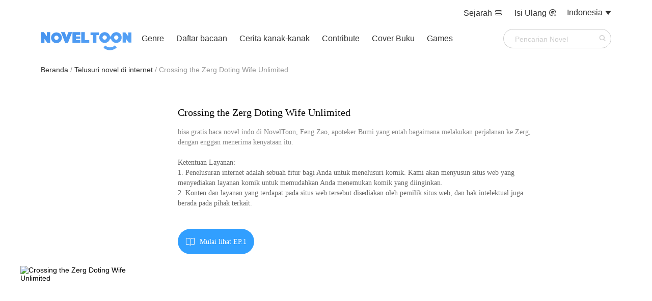

--- FILE ---
content_type: text/html; charset=UTF-8
request_url: https://noveltoon.mobi/id/internet/11776
body_size: 6785
content:

<!DOCTYPE html>
<html lang="en">
<head>
    <meta charset="utf-8"/>
    <meta name="viewport" content="width=device-width, initial-scale=1, maximum-scale=5"/>
    <link rel="icon" type="image/png" href="/official/noveltoon/icon-128.png"/>
        <meta name="apple-mobile-web-app-capable" content="yes"/>
    <meta name="apple-mobile-web-app-status-bar-style" content="black"/>
    <meta name="apple-touch-fullscreen" content="yes"/>
    <meta name="format-detection" content="telephone=no, email=no"/>
    <meta name="referrer" content="no-referrer-when-downgrade"/>
        <title>Crossing the Zerg Doting Wife Unlimited - NovelToon</title>
    <meta name="keywords" content="Crossing the Zerg Doting Wife Unlimited"/><meta name="description" content="bisa gratis baca novel indo di NovelToon, Feng Zao, apoteker Bumi yang entah bagaimana melakukan perjalanan ke Zerg, dengan enggan menerima kenyataan itu."/>    <link href="/css/mt/detail.css?1686191342" rel="stylesheet"/><link href="/css/ntweb/new-nt.css?1713870824" rel="stylesheet"/><script src="https://ajax.googleapis.com/ajax/libs/jquery/3.6.3/jquery.min.js"></script>
    <link rel="stylesheet" href="/css/style.css">
            <link rel="canonical" href="/id/internet/11776" />
        <script src="/js/banner-scroll.js?2"></script>
    <script src="/js/official-web-event-report.js?3"></script>
    <!-- Global site tag (gtag.js) - Google Analytics -->
    <script async src="https://www.googletagmanager.com/gtag/js?id=G-F3XVNMMDF5"></script>

        <script>
        window.dataLayer = window.dataLayer || [];

        function gtag() {
            dataLayer.push(arguments);
        }

        gtag('js', new Date());
        gtag('config', 'G-F3XVNMMDF5');
    </script>
                <script async src="https://pagead2.googlesyndication.com/pagead/js/adsbygoogle.js?client=ca-pub-8874073571414603"
                crossorigin="anonymous"></script>
        <script async='async' src='https://securepubads.g.doubleclick.net/tag/js/gpt.js'></script>
    <script>function check_webp_feature(A){const e=new Image;e.onload=()=>{A(e.width>0&&e.height>0)},e.onerror=()=>{A(!1)},e.src="[data-uri]"}</script>
</head>
<body>
<div class="top" id="top" >
    <div class="top-other-info-web">
        <div class="other-info">
            <a rel="nofollow" href="/id/history">
                Sejarah                <span class="iconfont">&#xe8de;</span>
            </a>
                            <a rel="nofollow" class="layout-pay-btn" href="https://h5.mangatoon.mobi/pay?_language=id" target="_blank">
                    Isi Ulang                    <span class="iconfont">&#xe8e0;</span>
                </a>
                    </div>
        <a class="history-mobile" rel="nofollow" href="/id/history">
            <span class="iconfont">&#xe8de;</span>
        </a>
                    <a class="history-mobile" rel="nofollow" href="https://h5.mangatoon.mobi/pay?_language=id" target="_blank">
                <span class="iconfont">&#xe8e0;</span>
            </a>
                <div id="language">
            <div class="language-web" style="float: left;">
                Indonesia            </div>
            <span class="iconfont language-mobile">&#xe8d4;</span>
                            <div class="down-list"><span class="iconfont down" style="margin-left: 5px;color: #333">&#xe654;</span></div>
                <div id="language-wrap">
                    <div class="language-change">
                        <div class="language-list">
                            <div class="language-items">
                                                                                                            <a class="language-item"
                                           href="https://noveltoon.mobi/en"
                                           data-link="https://noveltoon.mobi/en" data-language-code="en">
                                            <span class="language-name">English</span>
                                        </a>
                                                                                                                                                    <a class="language-item language-item-activity"
                                           href="https://noveltoon.mobi/id"
                                           data-link="https://noveltoon.mobi/id" data-language-code="id">
                                            <span class="language-name">Indonesia</span>
                                        </a>
                                                                                                                                                    <a rel="nofollow" class="language-item" href="https://noveltoon.vn">
                                            <div class="language-name">Tiếng Việt</div>
                                        </a>
                                                                                                                                                    <a class="language-item"
                                           href="https://noveltoon.mobi/es"
                                           data-link="https://noveltoon.mobi/es" data-language-code="es">
                                            <span class="language-name">Español</span>
                                        </a>
                                                                                                                                                    <a class="language-item"
                                           href="https://noveltoon.mobi/pt"
                                           data-link="https://noveltoon.mobi/pt" data-language-code="pt">
                                            <span class="language-name">Português</span>
                                        </a>
                                                                                                                                                    <a class="language-item"
                                           href="https://noveltoon.mobi/th"
                                           data-link="https://noveltoon.mobi/th" data-language-code="th">
                                            <span class="language-name">ไทย</span>
                                        </a>
                                                                                                                                                    <a class="language-item"
                                           href="https://noveltoon.mobi/fr"
                                           data-link="https://noveltoon.mobi/fr" data-language-code="fr">
                                            <span class="language-name">Français</span>
                                        </a>
                                                                                                                                                    <a class="language-item"
                                           href="https://noveltoon.mobi/ar"
                                           data-link="https://noveltoon.mobi/ar" data-language-code="ar">
                                            <span class="language-name">بالعربية</span>
                                        </a>
                                                                                                                                                    <a class="language-item"
                                           href="https://noveltoon.mobi/hi"
                                           data-link="https://noveltoon.mobi/hi" data-language-code="hi">
                                            <span class="language-name">हिन्दी</span>
                                        </a>
                                                                                                                                                    <a class="language-item"
                                           href="https://noveltoon.mobi/ru"
                                           data-link="https://noveltoon.mobi/ru" data-language-code="ru">
                                            <span class="language-name">Русский</span>
                                        </a>
                                                                                                                                                    <a class="language-item"
                                           href="https://noveltoon.mobi/de"
                                           data-link="https://noveltoon.mobi/de" data-language-code="de">
                                            <span class="language-name">Deutsch</span>
                                        </a>
                                                                                                                                                    <a class="language-item"
                                           href="https://noveltoon.mobi/it"
                                           data-link="https://noveltoon.mobi/it" data-language-code="it">
                                            <span class="language-name">Italiano</span>
                                        </a>
                                                                                                    </div>
                        </div>
                    </div>
                </div>
                    </div>
    </div>
    <div class="top-info">
        <a class="icon-web" href="https://noveltoon.mobi/id">
            <img src="/official/noveltoon/logo.svg" class="web-logo-icon" alt="NovelToon">
            <img src="/official/noveltoon/icon-128.png" class="wap-logo-icon" alt="NovelToon">
        </a>
        <div class="top-left">
            <div class="other-info">
                <a href="https://noveltoon.mobi/id/genre/novel" style="" >Genre</a>
                                    <a href="https://noveltoon.mobi/id/book/list" style="" >Daftar bacaan</a>
                                                    <a href="/id/children/stories" style="" >Cerita kanak-kanak</a>
                                                    <a href="https://noveltoon.mobi/id/author/event" class="layout-contribute-btn" style="" >
                        Contribute                    </a>
                                <a href="https://noveltoon.mobi/id/cover/index" style="" >
                    Cover Buku                </a>
                <a href="https://gametoon.mobi">Games</a>
            </div>
        </div>
        <a class="home-icon-mobile" href="https://noveltoon.mobi/id"><span class="iconfont">&#xe686;</span></a>
        <div class="top-center">
            <a class="top-menu-icon-a-mobile" href="https://noveltoon.mobi/id">
                <img src="/official/noveltoon/logo.svg" class="top-menu-icon-logo" alt="NovelToon">
            </a>
        </div>
        <div class="top-right">
            <div class="search-box">
                <form id="search-form" action="https://noveltoon.mobi/id/search">
                    <input class="search-input" type="text" name="word"
                           placeholder="Pencarian Novel"
                           value=""/>
                    <input class="search-input" type="hidden" name="source" value=""/>
                    <input class="search-input" type="hidden" name="lock" value=""/>
                    <input class="iconfont search-icon search-button" type="submit" value="&#xe653;"/>
                </form>
            </div>
                            <a class="search-icon-box-mobile" href="https://noveltoon.mobi/id/search"><span class="iconfont search-icon">&#xe653;</span></a>
                        <div id="top-menu-icon"><span class="iconfont top-menu-icon">&#xe673;</span></div>
            <div class="top-menu-bg">
                <div class="top-menu-list">
                    <div class="top-menu-top">
                        <img src="/official/noveltoon/logo.svg" class="top-menu-icon-logo" alt="NovelToon">
                        <div id="top-menu-close-bg"><span class="iconfont top-menu-close-icon">&#xe62a;</span></div>
                    </div>

                    <div class="top-menu-items">
                        <a href="/id/history" id="top-menu-contact">
                            <div class="top-menu-item">
                                <div class="top-menu-item-l"><span class="iconfont top-menu-list-icon">&#xe8de;</span> Sejarah</div>
                                <div class="top-menu-item-r"><span class="iconfont" style="color:#999999;font-size: 16px"> &#xe880; </span></div>
                            </div>
                        </a>
                        <div class="top-menu-line"></div>

                                                    <a href="https://noveltoon.mobi/id/author/event" id="top-menu-contribute">
                                <div class="top-menu-item">
                                    <div class="top-menu-item-l"><span class="iconfont top-menu-list-icon">&#xe884;</span> Contribute</div>
                                    <div class="top-menu-item-r"><span class="iconfont" style="color:#999999;font-size: 16px"> &#xe880; </span></div>
                                </div>
                            </a>
                            <div class="top-menu-line"></div>
                        
                        <a href="https://gametoon.mobi" id="top-menu-cover">
                            <div class="top-menu-item">
                                <div class="top-menu-item-l"><span class="iconfont top-menu-list-icon">&#xe855;</span> Games</div>
                                <div class="top-menu-item-r"><span class="iconfont" style="color:#999999;font-size: 16px"> &#xe880; </span></div>
                            </div>
                        </a>
                        <div class="top-menu-line"></div>

                        <a href="https://noveltoon.mobi/id/cover/index" id="top-menu-cover">
                            <div class="top-menu-item">
                                <div class="top-menu-item-l"><span class="iconfont top-menu-list-icon">&#xe6b2;</span> Cover Buku</div>
                                <div class="top-menu-item-r"><span class="iconfont" style="color:#999999;font-size: 16px"> &#xe880; </span></div>
                            </div>
                        </a>
                        <div class="top-menu-line"></div>

                                                    <a href="https://noveltoon.mobi/id/children/stories" id="top-menu-children-story">
                                <div class="top-menu-item">
                                    <div class="top-menu-item-l"><span class="iconfont top-menu-list-icon">&#xe8db;</span> Cerita kanak-kanak</div>
                                    <div class="top-menu-item-r"><span class="iconfont" style="color:#999999;font-size: 16px"> &#xe880; </span></div>
                                </div>
                            </a>
                            <div class="top-menu-line"></div>
                        
                                                    <a href="https://noveltoon.mobi/id/book/list" id="top-menu-book-list">
                                <div class="top-menu-item">
                                    <div class="top-menu-item-l"><span class="iconfont top-menu-list-icon">&#xe883;</span> Daftar bacaan</div>
                                    <div class="top-menu-item-r"><span class="iconfont" style="color:#999999;font-size: 16px"> &#xe880; </span></div>
                                </div>
                            </a>
                                                <div class="top-menu-line"></div>

                                                    <a rel="nofollow" href="https://h5.mangatoon.mobi/pay?_language=id" target="_Blank">
                                <div class="top-menu-item">
                                    <div class="top-menu-item-l"><span class="iconfont top-menu-list-icon">&#xe674;</span>Isi Ulang</div>
                                    <div class="top-menu-item-r"><span class="iconfont" style="color:#999999;font-size: 16px"> &#xe880; </span></div>
                                </div>
                            </a>
                            <div class="top-menu-line"></div>
                        
                                                    <div id="top-menu-language">
                                <div class="top-menu-item">
                                    <div class="top-menu-item-l"><span class="iconfont top-menu-list-icon" style="color: #666">&#xe8d4;</span> Bahasa</div>
                                    <div class="top-menu-item-r"><span class="iconfont" style="color:#999999;font-size: 16px"> &#xe880; </span></div>
                                </div>
                            </div>
                                            </div>
                </div>

            </div>

            <div class="language-choose-bg">
                <div class="language-choose-top">
                    <span class="iconfont language-choose-back-icon">&#xe863;</span>
                    <div class="language-choose-title">Bahasa</div>
                    <div id="language-choose-close-bg"><span class="iconfont language-choose-close-icon">&#xe62a;</span></div>
                </div>
                <div id="language-box-mobile">
                                            <div id="language-mobile">
                            <div id="language-wrap-mobile">
                                <div class="language-change">
                                    <div class="language-list-mobile">
                                        <div class="language-items">
                                                                                                                                                <a class="language-item"
                                                       href="https://noveltoon.mobi/en"
                                                       data-link="https://noveltoon.mobi/en" data-language-code="en">
                                                        <div class="language-item-box">
                                                            <span class="language-name-mobile">English</span>
                                                                                                                </div>
                                                    </a>
                                                                                                                                                                                                    <a class="language-item language-item-activity"
                                                       href="https://noveltoon.mobi/id"
                                                       data-link="https://noveltoon.mobi/id" data-language-code="id">
                                                        <div class="language-item-box">
                                                            <span class="language-name-mobile">Indonesia</span>
                                                                                                                    <span class="iconfont language-choose-icon">&#xe860;</span>
                                                                                                                </div>
                                                    </a>
                                                                                                                                                                                                    <a rel="nofollow" class="language-item" href="https://noveltoon.vn">
                                                        <div class="language-item-box">
                                                            <div class="language-name-mobile">Tiếng Việt</div>
                                                                                                                    </div>
                                                    </a>
                                                                                                                                                                                                    <a class="language-item"
                                                       href="https://noveltoon.mobi/es"
                                                       data-link="https://noveltoon.mobi/es" data-language-code="es">
                                                        <div class="language-item-box">
                                                            <span class="language-name-mobile">Español</span>
                                                                                                                </div>
                                                    </a>
                                                                                                                                                                                                    <a class="language-item"
                                                       href="https://noveltoon.mobi/pt"
                                                       data-link="https://noveltoon.mobi/pt" data-language-code="pt">
                                                        <div class="language-item-box">
                                                            <span class="language-name-mobile">Português</span>
                                                                                                                </div>
                                                    </a>
                                                                                                                                                                                                    <a class="language-item"
                                                       href="https://noveltoon.mobi/th"
                                                       data-link="https://noveltoon.mobi/th" data-language-code="th">
                                                        <div class="language-item-box">
                                                            <span class="language-name-mobile">ไทย</span>
                                                                                                                </div>
                                                    </a>
                                                                                                                                                                                                    <a class="language-item"
                                                       href="https://noveltoon.mobi/fr"
                                                       data-link="https://noveltoon.mobi/fr" data-language-code="fr">
                                                        <div class="language-item-box">
                                                            <span class="language-name-mobile">Français</span>
                                                                                                                </div>
                                                    </a>
                                                                                                                                                                                                    <a class="language-item"
                                                       href="https://noveltoon.mobi/ar"
                                                       data-link="https://noveltoon.mobi/ar" data-language-code="ar">
                                                        <div class="language-item-box">
                                                            <span class="language-name-mobile">بالعربية</span>
                                                                                                                </div>
                                                    </a>
                                                                                                                                                                                                    <a class="language-item"
                                                       href="https://noveltoon.mobi/hi"
                                                       data-link="https://noveltoon.mobi/hi" data-language-code="hi">
                                                        <div class="language-item-box">
                                                            <span class="language-name-mobile">हिन्दी</span>
                                                                                                                </div>
                                                    </a>
                                                                                                                                                                                                    <a class="language-item"
                                                       href="https://noveltoon.mobi/ru"
                                                       data-link="https://noveltoon.mobi/ru" data-language-code="ru">
                                                        <div class="language-item-box">
                                                            <span class="language-name-mobile">Русский</span>
                                                                                                                </div>
                                                    </a>
                                                                                                                                                                                                    <a class="language-item"
                                                       href="https://noveltoon.mobi/de"
                                                       data-link="https://noveltoon.mobi/de" data-language-code="de">
                                                        <div class="language-item-box">
                                                            <span class="language-name-mobile">Deutsch</span>
                                                                                                                </div>
                                                    </a>
                                                                                                                                                                                                    <a class="language-item"
                                                       href="https://noveltoon.mobi/it"
                                                       data-link="https://noveltoon.mobi/it" data-language-code="it">
                                                        <div class="language-item-box">
                                                            <span class="language-name-mobile">Italiano</span>
                                                                                                                </div>
                                                    </a>
                                                                                                                                        </div>
                                    </div>
                                </div>
                            </div>
                        </div>
                                    </div>
            </div>
        </div>
    </div>
    </div>
<div id="page-content">
            <div class="breadcrumb-bg">
            <ul class="breadcrumb">
                                                            <li><a href="https://noveltoon.mobi/id" class="breadcrumb-active">Beranda</a></li>
                                                                                <li><a href="/id/internet/list" class="breadcrumb-active">Telusuri novel di internet</a></li>
                                                                                <li>Crossing the Zerg Doting Wife Unlimited</li>
                                                </ul>
        </div>
        <div class="detail-wrap">
  <div class="detail-top-info">
    <div class="detail-img">
              <img src="https://cn-e-pic-aliyun.mangatoon.mobi/internet-search/a07835b3c98157242544cb35af53ec1a.webp"
             alt="Crossing the Zerg Doting Wife Unlimited" class="ori-image" width="260px" height="345px">
          </div>
    <div class="detail-info">
      <div class="detail-title-bg">
        <span class="detail-title select-text">Crossing the Zerg Doting Wife Unlimited</span>
      </div>
                    <div class="detail-description select-text">
          <div class="detail-description-short detail-description-all">
            <p>bisa gratis baca novel indo di NovelToon, Feng Zao, apoteker Bumi yang entah bagaimana melakukan perjalanan ke Zerg, dengan enggan menerima kenyataan itu.</p></div>
        </div>
            <div class="detail-author-name select-text">
        <span>Ketentuan Layanan: <br/>1. Penelusuran internet adalah sebuah fitur bagi Anda untuk menelusuri komik. Kami akan menyusun situs web yang menyediakan layanan komik untuk memudahkan Anda menemukan komik yang diinginkan.<br/>2. Konten dan layanan yang terdapat pada situs web tersebut disediakan oleh pemilik situs web, dan hak intelektual juga berada pada pihak terkait.</span>
      </div>
              <div class="detail-interact">
          <a rel="nofollow" href="https://id.mtlnovel.com/crossing-the-zerg-doting-wife-unlimited/" target="_blank">
            <div class="detail-read-bg">
              <span class="iconfont detail-read-icon">&#xe710;</span>
              <span class="detail-read-info">Mulai lihat EP.1</span>
            </div>
          </a>
        </div>
          </div>
  </div>
</div>
  <div class="no-result-internet-search">
    <div class="no-result-recommend-comics">
      <div class="no-result-recommend-title">
        <span>Rekomendasi terkait</span>
      </div>
      <div class="recommend-item-bg" style="display:flex;flex-direction:row;flex-wrap:wrap;">
                  <div class="no-result-recommend-item">
            <a href="/id/internet/10896">
              <div style="height: 240px;">
                <img src="https://cn-e-pic-aliyun.mangatoon.mobi/internet-search/1b09130c8753fb7d241ad7c5cad8d70f.webp" alt="Group Pet Eldest Lady, She Just Wants To Be A Salted Fish" style="background-color:#ccc;object-fit: cover;" width="100%" height="100%"/>
              </div>
            </a>
            <div class="recommend-comics-title">
              <span>Group Pet Eldest Lady, She Just Wants To Be A Salted Fish</span>
            </div>
          </div>
                  <div class="no-result-recommend-item">
            <a href="/id/internet/10897">
              <div style="height: 240px;">
                <img src="https://cn-e-pic-aliyun.mangatoon.mobi/internet-search/820309e5d48795b2b2e7024549e45173.webp" alt="My Backyard is the Tang Dynasty" style="background-color:#ccc;object-fit: cover;" width="100%" height="100%"/>
              </div>
            </a>
            <div class="recommend-comics-title">
              <span>My Backyard is the Tang Dynasty</span>
            </div>
          </div>
                  <div class="no-result-recommend-item">
            <a href="/id/internet/10898">
              <div style="height: 240px;">
                <img src="https://cn-e-pic-aliyun.mangatoon.mobi/internet-search/fdad9fd1b0d1a40f213ec446f205f1fa.webp" alt="Pat Me Please" style="background-color:#ccc;object-fit: cover;" width="100%" height="100%"/>
              </div>
            </a>
            <div class="recommend-comics-title">
              <span>Pat Me Please</span>
            </div>
          </div>
                  <div class="no-result-recommend-item">
            <a href="/id/internet/10899">
              <div style="height: 240px;">
                <img src="https://cn-e-pic-aliyun.mangatoon.mobi/internet-search/f94c9c698914d794c9027f002bd64bac.webp" alt="Ranger King of Azeroth" style="background-color:#ccc;object-fit: cover;" width="100%" height="100%"/>
              </div>
            </a>
            <div class="recommend-comics-title">
              <span>Ranger King of Azeroth</span>
            </div>
          </div>
                  <div class="no-result-recommend-item">
            <a href="/id/internet/10900">
              <div style="height: 240px;">
                <img src="https://cn-e-pic-aliyun.mangatoon.mobi/internet-search/5b12846c9d5e219415ff9bbe53a05adc.webp" alt="After Reincarnating, the Ice-Cold Prince Won’t Leave Me Alone" style="background-color:#ccc;object-fit: cover;" width="100%" height="100%"/>
              </div>
            </a>
            <div class="recommend-comics-title">
              <span>After Reincarnating, the Ice-Cold Prince Won’t Leave Me Alone</span>
            </div>
          </div>
                  <div class="no-result-recommend-item">
            <a href="/id/internet/10901">
              <div style="height: 240px;">
                <img src="https://cn-e-pic-aliyun.mangatoon.mobi/internet-search/1f6f066bc02b451c5fc3fd04fd6ebc59.webp" alt="Life Simulation: Propose Marriage To Kushina Uzumaki at the Beginning of the Game" style="background-color:#ccc;object-fit: cover;" width="100%" height="100%"/>
              </div>
            </a>
            <div class="recommend-comics-title">
              <span>Life Simulation: Propose Marriage To Kushina Uzumaki at the Beginning of the Game</span>
            </div>
          </div>
                  <div class="no-result-recommend-item">
            <a href="/id/internet/10902">
              <div style="height: 240px;">
                <img src="https://cn-e-pic-aliyun.mangatoon.mobi/internet-search/f4c338429eadf8d77350f831ec2701d2.webp" alt="Natural Disaster Apocalypse" style="background-color:#ccc;object-fit: cover;" width="100%" height="100%"/>
              </div>
            </a>
            <div class="recommend-comics-title">
              <span>Natural Disaster Apocalypse</span>
            </div>
          </div>
                  <div class="no-result-recommend-item">
            <a href="/id/internet/10903">
              <div style="height: 240px;">
                <img src="https://cn-e-pic-aliyun.mangatoon.mobi/internet-search/fe775abcbf5582a10b27d573a997af9e.webp" alt="Longevity Begins with Marrying a Wife" style="background-color:#ccc;object-fit: cover;" width="100%" height="100%"/>
              </div>
            </a>
            <div class="recommend-comics-title">
              <span>Longevity Begins with Marrying a Wife</span>
            </div>
          </div>
                  <div class="no-result-recommend-item">
            <a href="/id/internet/10904">
              <div style="height: 240px;">
                <img src="https://cn-e-pic-aliyun.mangatoon.mobi/internet-search/7ede51e96fd9135889cadd4576ae0962.webp" alt="Lord of Mysteries 2: Circle of Inevitability" style="background-color:#ccc;object-fit: cover;" width="100%" height="100%"/>
              </div>
            </a>
            <div class="recommend-comics-title">
              <span>Lord of Mysteries 2: Circle of Inevitability</span>
            </div>
          </div>
                  <div class="no-result-recommend-item">
            <a href="/id/internet/10905">
              <div style="height: 240px;">
                <img src="https://cn-e-pic-aliyun.mangatoon.mobi/internet-search/426ca1a6f9c50fd611621a34d3067b6e.webp" alt="After the Female Supporting Character Who Lost Favor Logged off, Her Ten Older Brothers Went Crazy" style="background-color:#ccc;object-fit: cover;" width="100%" height="100%"/>
              </div>
            </a>
            <div class="recommend-comics-title">
              <span>After the Female Supporting Character Who Lost Favor Logged off, Her Ten Older Brothers Went Crazy</span>
            </div>
          </div>
              </div>
    </div>
  </div>
<script>
  $('.detail-bottom-icon-bg').click(function() {
    $('#download-bg').show();
  });
</script>
</div>
<div class="bottom" >
    </div>

<button class="bottom-back" style="display: none;">
    <span class="iconfont">&#xe7c3;</span>
</button>

    <div id="download-bg">
        <div id="download-info">
            <img src="/official/bottom_dl_v2.png" class="app-icon-2" alt="NovelToon"/>
            <div class="download">
                <div
                        class="dec-title">Novel sejumlah besar sedang menunggu Anda baca! Juga ada komik, buku audio, dan konten lain untuk dipilih~</div>
                <div class="dec">Semua konten <b>GRATIS</b>! Klik di bawah untuk download!</div>
                <div class="apps">
                    <a rel="nofollow" href="https://api.itoon.org/api/v2/ads/onelink/jump/1dn3qvp_8lsm10y?deep_link=mangatoon%3A%2F%2Fhome&campaign=official-web">
                        <img src="/official/noveltoon/app-store.svg" alt="NovelToon"/>
                    </a>
                    <a rel="nofollow" href="https://api.itoon.org/api/v2/ads/onelink/jump/1dn3qvp_8lsm10y?deep_link=mangatoon%3A%2F%2Fhome&campaign=official-web">
                        <img src="/official/noveltoon/google-play.svg" style="margin-left:20px;" alt="NovelToon"/>
                    </a>
                </div>
            </div>
        </div>
    </div>


<!--<div class="g-recaptcha" data-sitekey="6LdZb8onAAAAAAQXghYEcmQylpSqk0pHxDjjTnio"></div>-->
<div id="g-recaptchav2-widget-container" style="width:100%;height:100%;background-color: rgba(0,0,0,.8);position:fixed;z-index:999;
right:0;top:0;display: flex;justify-content: center;align-items: center;flex-direction: column;visibility:hidden">
  <div id="g-recaptchav2-widget"></div>

  <form id="g-recaptchav2-form" method="post" action="/h5/ntweb/checkVerificationCode" style="visibility:hidden">
    <input id="g-verification-code" type="text" name="g_verification_code">
    <input type="submit" value="Submit">
  </form>
</div>

<script>
  var verifyCallback = function(response) {
    document.getElementById("g-verification-code").value = response;
    var form = document.getElementById("g-recaptchav2-form");
    form.submit();
  };

  var onloadCallback = function() {
    document.getElementById('g-recaptchav2-widget-container').style.visibility = 'visible'
    grecaptcha.render('g-recaptchav2-widget', {
      'sitekey' : '6LdZb8onAAAAAAQXghYEcmQylpSqk0pHxDjjTnio',
      'callback' : verifyCallback,
      'theme' : 'light'
    });
  };

  setTimeout(function(){
    $.post('/h5/ntweb/robotCheckCounter', {page_action_name: 'internetsearchdetail'},function(json) {})
  }, 3000);
</script>


<script>var base_uri = '';</script>
<script>
    $(function () {
        var language = 'id';
        var pageSourceName = 'first-page';
        $('.layout-contribute-btn').click(function () {
            pagePv('投稿点击', language, pageSourceName);
        })
        $('.layout-pay-btn').click(function () {
            pagePv('充值点击', language, pageSourceName);
        })
    });
</script>
<script src="/js/new-h5.js?1705368979"></script><script src="/js/new-nt.js?1701252058"></script></body>
</html>

--- FILE ---
content_type: text/html; charset=utf-8
request_url: https://www.google.com/recaptcha/api2/aframe
body_size: 270
content:
<!DOCTYPE HTML><html><head><meta http-equiv="content-type" content="text/html; charset=UTF-8"></head><body><script nonce="EPdYkExXBRzoX6FTxNqTqg">/** Anti-fraud and anti-abuse applications only. See google.com/recaptcha */ try{var clients={'sodar':'https://pagead2.googlesyndication.com/pagead/sodar?'};window.addEventListener("message",function(a){try{if(a.source===window.parent){var b=JSON.parse(a.data);var c=clients[b['id']];if(c){var d=document.createElement('img');d.src=c+b['params']+'&rc='+(localStorage.getItem("rc::a")?sessionStorage.getItem("rc::b"):"");window.document.body.appendChild(d);sessionStorage.setItem("rc::e",parseInt(sessionStorage.getItem("rc::e")||0)+1);localStorage.setItem("rc::h",'1763509505474');}}}catch(b){}});window.parent.postMessage("_grecaptcha_ready", "*");}catch(b){}</script></body></html>

--- FILE ---
content_type: text/css
request_url: https://noveltoon.mobi/css/mt/detail.css?1686191342
body_size: 3660
content:
.detail-top-wrap{background:linear-gradient(to right, #474747, #808080);width:100%;height:350px;color:white;}
.detail-top{position:relative;width:1200px;height:350px;margin:0 auto;}
.detail-top-left{position:absolute;top:59px;left:0;}
.top-comics-type{font-size:16px;line-height:30px;}
.comics-title{font-size:36px;font-weight:bold;line-height:42px;}
.created-by{font-size:16px;margin-top:5px;}
.read-button{width:199px;height:40px;border-radius:23px;background-color:#319FFF;line-height:40px;text-align:center;color:#fff;display:inline-block;}
.star{width:80px;height:40px;border-radius:23px;border:1px solid white;position:absolute;left:314px;bottom:0;line-height:40px;text-align:center;}
.button-report{position:absolute;width:120px;height:40px;border-radius:23px;border:1px solid white;left:404px;bottom:0;line-height:40px;text-align:center;}
.detail-pc-download-bg{position:relative;width:1200px;height:100px;margin:40px auto 30px;}
.detail-pc-download-bg .bg-img{width:1200px;}
.detail-pc-download-bg .download-info-nt{position:absolute;top:22px;left:486px;color:#5B8ACA;font-size:22px;}
.detail-pc-download-bg .download-info-mt{position:absolute;top:22px;left:486px;color:#fff;font-size:22px;}
.detail-menu-wrap{width:1200px;margin:0 auto;height:80px;border-bottom:1px solid rgba(0, 0, 0, 0.2);}
.menu-item{display:inline-block;line-height:80px;font-size:20px;color:#999;padding:0 10px 0 0;}
.active{color: #319FFF;}
.report-bg{position:fixed;top:0;left:0;width:100%;height:100%;background-color:rgba(0, 0, 0, 0.5);z-index:999;display:none;}
.report-wrapper{display:flex;flex-direction:column;justify-content:center;align-items:center;width:100%;height:100%;}
.report-close{width:30%;height:60px;text-align:right;}
.report-bg-close{color:white;font-size:40px;}
.report-content{width:30%;height:600px;}
/*新的web端样式*/
.detail-wrap{width: 1200px;margin: 0 auto;padding-top: 45px;}
.detail-top-info{width: 100%;height: 345px;overflow: hidden;}
.detail-img{height: 345px;width: 260px;display: inline-block;margin-right: 45px;}
.detail-img img{border-radius: 4px;object-fit: cover;}
.detail-info{height: 345px;width: 880px;display: inline-block;overflow: hidden;}
.detail-title-bg{display:flex;flex-direction: row;}
.detail-title{font-family: Noto Sans SC;font-weight: 500;}
.detail-status{height: 18px;padding: 2px 9px 3px;background: #319FFF;opacity: 1;border-radius: 12px;text-align: center;font-size: 12px;line-height: 18px;color: #FFFFFF;}
.detail-tags-info{height: 20px;width:700px;font-size: 14px;font-family: Noto Sans SC;font-weight: 400;line-height: 20px;color: #888888;margin-bottom: 15px;text-overflow: ellipsis;overflow: hidden;white-space: nowrap;}
.detail-views-likes{display: flex;flex-direction: row;align-items: center;}
.detail-views-likes .iconfont{margin-right: 2px;}
.report-icon{margin-left: 25px;color: grey;}
.detail-score{display: flex;flex-direction: row;align-items: center;overflow: hidden;}
.detail-score-stars{font-size: 14px;color: #FFBD4F;margin-right: 3px;}
.detail-score-stars-empty{font-size: 14px;color: #D8D8D8;margin-right: 3px;}
.detail-score-write{color: #C6C6C6;margin-left: 10px;}
.detail-author-name{width: 700px;font-size: 14px;font-family: Noto Sans SC;font-weight: 400;line-height: 20px;color: #666;margin-top: 20px;}
.detail-description{overflow: hidden;position: relative;display: flex;flex-direction: row;}
.detail-description-short{width: 700px;overflow: hidden;text-overflow: ellipsis;display:-webkit-inline-box;-webkit-box-orient:vertical;font-size: 14px;font-family: Noto Sans SC;word-break: break-all;font-weight: 400;line-height: 20px;color: #888888;margin-top: 10px;position: relative;}
.detail-description-all{-webkit-line-clamp:2;}
.pull-bg{position: absolute;bottom:0;right: 150px;height: 18px;font-size: 18px;font-family: Noto Sans SC;font-weight: 400;line-height: 16px;color: #000000;}
.detail-related-bg{margin-top: 40px;overflow: hidden;height: 120px;}
.detail-related-works{float: left;margin-top: 10px;margin-right: 5px;padding: 1px 3px;height: 20px;background: #F8F8F8;opacity: 1;border-radius: 5px;}
.detail-related-icon{font-size: 10px;color: #4DB782;}
.detail-related-title{height: 18px;font-size: 12px;font-family: Noto Sans SC;font-weight: 400;line-height: 18px;color: #888888;}
.detail-interact{width: 1200px;height:50px;display: flex;flex-direction: row;position: relative;margin: 40px auto 0 auto;}
.detail-read-bg{height: 50px;background: #319FFF;opacity: 1;border-radius: 100px;display: flex;justify-content: center;align-items: center;padding: 0 15px;}
.detail-read-icon{font-size: 18px;color: #F8F8F8;margin-right: 10px;}
.detail-read-info{height: 29px;font-size: 14px;font-family: Noto Sans SC;font-weight: 500;line-height: 29px;color: #FFFFFF;}
.detail-collect-bg{height: 50px;background: #FFFFFF;border: 1px solid #319FFF;opacity: 1;border-radius: 100px;margin-left: 35px;display: flex;justify-content: center;align-items: center;padding: 0 15px;}
.detail-collect-icon{font-size: 20px;color: #319FFF;margin-right: 10px;}
.detail-collect-info{height: 29px;font-size: 16px;font-family: Noto Sans SC;font-weight: 500;line-height: 29px;color: #319FFF;}
.detail-share-bg{height: 50px;background: #FFFFFF;border: 1px solid #319FFF;opacity: 1;border-radius: 100px;margin-left: 35px;display: flex;justify-content: center;align-items: center;padding: 0 15px;}
.detail-share-icon{font-size: 20px;color: #319FFF;margin-right: 10px;}
.detail-share-info{height: 29px;font-size: 16px;font-family: Noto Sans SC;font-weight: 500;line-height: 29px;color: #319FFF;}
.detail-tab-bg{float: left;}
.detail-episode-num{height: 20px;font-size: 14px;font-family: Noto Sans SC;font-weight: 400;line-height: 16px;color: #888888;}
.episode-count{color: #319FFF;}
.detail-episode-order{display: flex;flex-direction: row;float: right;line-height: 89px;}
.default-order-style{height: 20px;font-size: 14px;font-family: Noto Sans SC;font-weight: 400;line-height: 16px;color: #888888;}
.active-order{color:#319FFF;}
.default-icon{font-size: 10px;color: #888888;}
.active-icon{color:#319FFF;}
.recommended-wrap{margin:30px auto}
.recommend-item{display:inline-block;margin-right:30px;margin-bottom:30px;}
.comics-image{width:160px;height:214px;}
.comics-image img{width:100%;height:214px;}
.recommend-comics-title{font-size:16px;color:#333;width:160px;height:30px;line-height:30px;overflow:hidden;text-overflow:ellipsis;white-space:nowrap;text-align: left;}
.comics-type{color:#999;font-size:14px;width:160px;overflow:hidden;text-overflow:ellipsis;white-space:nowrap;text-align: left;}
.no-result{width:1200px;margin: 20px auto;font-size:18px;}
.no-result-internet-search{width:1200px;margin: 80px auto;font-size:18px;}
.no-result-recommend-comics{overflow: visible;}
.no-result-recommend-title{height: 45px;font-size: 30px;font-family: Noto Sans SC;font-weight: bold;line-height: 45px;color: #000000;margin-bottom: 30px;}
.no-result-recommend-item{display:inline-block;margin-right:18px;margin-bottom:14px;float: left;}
.no-result-comics-image{width:180px;height:240px;}
.no-result-comics-image img{width:100%;height:100%;border-radius: 4px;}
.download-back{display: flex;flex-direction: column;align-items: center;justify-content: center;position: absolute;bottom: 50px;right: -70px;overflow: hidden;}
.bottom-download{width: 42px;height: 42px;text-align: center;margin-top: 16px;border: 1px solid #C6C6C6;line-height: 42px;color: #319FFF;}
.bottom-back{width: 42px;height: 42px;text-align: center;border: 1px solid #C6C6C6;line-height: 42px;color: black;}
.recommend-item-bg{position: relative;}
.detail-description-show-icon{color: grey;}
.bottom-report {width: 100%;text-align: center;margin: 10px auto;}
.bottom-report span {color: #999}
.ads_div_bottom {margin-bottom:2%;margin-top:2%;display: flex;justify-content: center;}
/* 手机端CSS适配 */
@media only screen and (max-width:800px){
  .top{box-shadow: 0 0 10px 1px rgba(0, 0, 0, 0.1);}
  .detail-top-wrap{height:auto;width:100%;overflow:hidden;}
  .detail-info{width: 100%;height: auto;}
  .detail-wrap{width: 90%;margin: 0 5%;padding-top: 5%;}
  .detail-top-info{width: 100%;height: 27%;margin: 0 1px 1px;overflow: visible;}
  .detail-title-bg{padding: 10px 0;}
  .detail-title{font-size:18px;line-height:24px;margin-right:80px;}
  .detail-status{position: absolute;right: 5%;}
  .detail-tags-info{width: 100%;font-size: 12px;margin-bottom: 5px;color: #555;}
  .detail-img{height: 54.5vw;width: 100%;display: inherit;position: relative;}
  .detail-views-likes{font-size: 13px;}
  .detail-views-likes > .iconfont{color: #319FFF;margin-top: -2px;}
  .detail-views-likes :not(.iconfont){color: #555;}
  .detail-description-all{-webkit-line-clamp: 2;}
  .detail-tab-bg{width: 35%;}
  .detail-episode-order{line-height: 40px;color: gray;font-size: 12px;}
  .detail-related-bg{margin-top: 0;height: auto;}
  .bottom-bg{display: none;}
  .no-result-internet-search{width: 90%;margin: 30px auto;font-size:14px;display:flex;flex-direction:row;flex-wrap:wrap;padding-bottom:30px;}
  .no-result-recommend-title{height: 22px;font-size: 18px;font-family: Noto Sans SC;font-weight: bold;line-height: 22px;color: #000000;margin-bottom: 15px;}
  .no-result-recommend-item{margin-right: 2.5%;margin-left: 2.5%;width: 45%;}
  .no-result-comics-image{width:auto;height:auto;}
  .recommend-item-bg{height: auto;position: relative;}
  .btn {display: flex;justify-content: center;align-items: center;}
  .detail-bottom-phone-bg{width: 90%;height: 60px;position: fixed;bottom: 0;left: 0;background: #FFFFFF;padding: 0 5%;display: flex;justify-content: space-between;align-items: center;box-shadow: 0 0 10px 1px rgba(0, 0, 0, 0.1);z-index: 31;}
  .detail-bottom-icon-bg{height: 35px;width: 15%;background: #FFFFFF;border: 1px solid #319FFF;opacity: 1;border-radius: 100px;}
  .detail-read1-phone-bg{height: 35px;width: 60%;background: #319FFF;opacity: 1;border-radius: 100px;}
  .detail-bottom-icon{font-size: 13px;line-height: 25px;color:#319FFF;}
  .detail-bottom-read-icon{font-size: 13px;color:#F8F8F8;}
  .read-ep1-phone{font-size: 13px;font-family: Noto Sans SC;font-weight: 500;line-height: 37px;color: #F8F8F8;margin-left: 10px;display: inline-block;}
  .detail-episodes-phone-bg{display: flex;justify-content: left;width: 90%;}
  .detail-episodes-phone{float: left;}
  .detail-episodes-text-phone{font-size: 10px;font-family: Noto Sans SC;font-weight: 400;line-height: 16px;color: #888888;}
  .detail-episodes-count-phone{color: #319FFF;}
  .read-for-free-phone-bg{display: flex;position: absolute;bottom: 10%;right: -6%;width: 45%;height: 10%;border: 2px solid rgba(255, 255, 255, 0.5019607843137255);background: linear-gradient(270deg, #319FFF 0%, #FFBE7C 100%);opacity: 1;border-radius: 500px 0 0 500px;}
  .read-for-free-img{position: absolute;display: initial;bottom: 15%;right: 0;height: 25%;width: 35%;}
  .read-for-free-text{display: inline-block;position: absolute;top: 15%;left: 50%;line-height: 100%;}
  .read-for-free-img img{height: 100%;width: 100%;}
  .detail-score{margin: -2px 0 0 10px;}
  .detail-score-points{margin: 1px 0 -1px 4px;font-size: 14px;}
  .detail-author-name{margin-top: 5px;font-size: 12px;width: 100%;}
  .detail-read-icon2{color: #FFFFFF;}
  .detail-info-phone-bg{display: inherit;}
  .detail-top{position:relative;width:100%;height:auto;margin:0;overflow:hidden;}
  .detail-top-left{position:absolute;top:60%;left:10px;width:90%;}
  .comics-title{font-size:26px;font-weight:bold;line-height:32px;text-shadow:rgba(0, 0, 0, 1) 0 0 10px;overflow:hidden;text-overflow:ellipsis;white-space:nowrap;}
  .created-by{font-size:12px;margin-top:5px;text-shadow:rgba(0, 0, 0, 1) 0 0 10px;}
  .read-button{width:100%;height:40px;border-radius:0;background-color:#319FFF;line-height:40px;text-align:center;font-size:16px;position:fixed;left:0;bottom:0;z-index:999;}
  .star{width:56px;height:26px;border-radius:30px;border:1px solid white;position:absolute;left:80px;bottom:10px;line-height:26px;text-align:center;font-size:14px;text-shadow:rgba(0, 0, 0, 1) 0 0 10px;}
  .button-report{width:90px;height:26px;border-radius:30px;border:1px solid white;left:150px;bottom:10px;line-height:26px;text-align:center;font-size:14px;text-shadow:rgba(0, 0, 0, 1) 0 0 10px;}
  .detail-menu-wrap{width:100%;height:40px;border-bottom:1px solid rgba(0, 0, 0, 0.2);margin:0;}
  .menu-item{line-height:40px;font-size:12px;color:#999;width:33.3%;padding:0;text-align:center;}
  #comments{margin-left: 20px;}
  .default-icon{font-size: 8px;}
  .active-order{font-size: 8px;}
  .default-order-style{font-size: 12px;}
  .active{border-bottom:2px solid #319FFF;color:#319FFF;}
  .report-close{width:90%;height:40px;text-align:right;}
  .report-bg-close{font-size:30px;}
  .report-content{width:90%;height:80%;}
  .detail-download-bg{width:100%;height:60px;display:flex;background-color:#fff;align-items:center;justify-content:center;}
  .detail-download-bg .icon-img{width:40px;height:40px;}
  .detail-download-bg .download-info{margin-left:20px;font-size:12px;width:150px;line-height:18px;font-weight:400;color:#333;}
  .detail-download-bg .download-btn{display:block;padding:0 15px;height:30px;border-radius:18px;color:#fff;font-size:14px;text-align:center;line-height:30px;}
  .pull-bg{right: 0;font-size: 12px;}
  .detail-description-short{margin-right: 15px;font-size: 12px;color: #333;margin-top: 10px;}
  .ads_div_bottom {margin-bottom:75px;}
}
@media only screen and (min-width:800px){
  .detail-title-bg{width:700px;align-items:center;margin-bottom:4px;}
  .detail-title{font-size:20px;line-height:29px;margin-right:15px;}
  .detail-views-likes{height:20px;width:700px;margin-bottom: 20px;}
  .detail-views-likes .iconfont{color: #319FFF;}
  .detail-score{height: 20px;width: 700px;margin-top: 10px;}
  .detail-score-points{height: 20px;font-size: 14px;font-family: Noto Sans SC;font-weight: 400;line-height: 20px;color: #000000;margin-left: 5px;}
}

--- FILE ---
content_type: text/css
request_url: https://noveltoon.mobi/css/ntweb/new-nt.css?1713870824
body_size: 5299
content:
body{padding:0;margin:0;font-family:Helvetica Neue, Helvetica, 'Microsoft JhengHei', 'Microsoft Yahei', arial, helvetica, sans-serif;background:#fff!important;-webkit-touch-callout:none;-webkit-user-select:none;-khtml-user-select:none;-moz-user-select:none;-ms-user-select:none;user-select:none;}
input,texteare{-webkit-user-select:auto;outline:none;}
p{padding: 0;margin: 0}
.clear{content: '';clear: both;}
.top{width:100%;position:fixed;top:0;background-color:#fff;z-index:101}
.top-other-info-web{width:1120px;margin:0 auto;height:30px;padding-top: 10px;display: flex;align-items: center;justify-content: flex-end}
.top-info{width:1120px;margin:0 auto;height:72px;}
.icon-web{float:left;font-size:30px;font-weight:bold;height:72px;display: flex;align-items: center}
.web-logo-icon{display: block;height: 36px;margin: 5px 0 -5px;}
.wap-logo-icon{display: none;}
.other-info{float:left;height:72px;line-height: 72px}
.other-info a{color:#333;font-size:16px;font-weight:400;margin-left: 20px}
.other-info a:hover{color:#319FFF;}
.other-info-mobile{display: none;}
#language-box-mobile{display: none;}
/*.other-info div{color:#4d5168;float:left;font-size:16px;font-weight:bold;line-height:40px;margin-left:20px;}*/
.home{color:#4d5168;float:left;font-size:16px;font-weight:bold;height:40px;line-height:40px;}
.comic{color:#4d5168;float:left;font-size:16px;font-weight:bold;height:40px;line-height:40px;margin-left:35px;}
.novel{color:#4d5168;float:left;font-size:16px;font-weight:bold;height:40px;line-height:40px;margin-left:35px;}
.contact-index{color:#4d5168;float:left;font-size:16px;font-weight:bold;height:40px;line-height:40px;margin-left:35px;}
.supernova-reward{color:#4d5168;float:left;font-size:16px;font-weight:bold;height:40px;line-height:40px;margin-left:35px;}
.purchase{color:#4d5168;float:left;font-size:16px;font-weight:bold;height:40px;line-height:40px;margin-left:35px;}
.novel-competition{float:left;height:40px;line-height:40px;margin-left:35px;}
.novel-competition img{height:18px;}
#id-novel-competition{position:relative;}
.novel-competition-wrapper{position:absolute;top:0;left:0;width:230px;height:225px;display:none;}
.novel-competition-items{margin-top:40px;width:200px;background-color:#fff;z-index:1000;border:1px solid #979797;border-radius:10px;padding:15px;}
.novel-competition-items img{width:200px;}
#language{height:40px;line-height:40px;float:right;text-align:center;color:#333;font-size:14px;margin-left:20px;position:relative}
.flag{height:24px;width:24px;margin-right:5px;float:left;margin-top:8px;}
#language .down-list{line-height:40px;font-size:14px;float:left;}
.down{font-size:12px;cursor:pointer;color: #ccc;}
#publish{float:right;margin-left:10px;height:40px;}
#publish a{color:#fff;padding:0 24px;height:40px;line-height:40px;font-size:14px;background-color:#319FFF;border-radius:20px;display:inline-block}
#publish a:hover{background-color:#e54b4b}
.login-user{height:40px;line-height:40px;float:right;text-align:center;color:#333;font-size:14px;position:relative;}
.login-user a{color:#4d5168}
.login-user a:hover{color:#333}
.login-user .nickname{float:left;margin-right:5px;}
.login-user .down-list{line-height:40px;font-size:14px;float:left;}
.top-left{}
.top-right{height:100%;float: right;display: flex;align-items: center;justify-content: flex-end}
#search{width:38px;height:38px;margin-left:10px;float:right;border-radius:50%;border:1px solid #d8d8d8;line-height:40px;text-align:center;}
#search a{color:#999;}
#search-form{width:210px;height:36px;border-radius:20px;border:1px solid #ccc;line-height:36px;float:right;background-color:#fff;}
.search-input{margin-left:20px;width:160px;height:100%;font-size:14px;background-color:transparent;border:0;}
.search-input::placeholder{color: #333;}
.search-icon{color:#ccc;float:right;margin: 10px 10px 0 0;background: transparent;border: 0;padding: 0;}
.breadcrumb-bg{width:100%;overflow:hidden;height:50px;}
.breadcrumb{padding:0;list-style:none;width:1120px;height:50px;margin:0 auto;line-height:50px;}
.breadcrumb-bg li{text-align:-webkit-match-parent;display:inline-block;color:#999;}
.breadcrumb > li + li:before{padding:0;color:#999;content:"/\00a0";}
.breadcrumb-bg a:hover{color:#319FFF;}
.breadcrumb-active{color:#333;}
#top-menu-icon{display:none;}
.top-menu-bg{display:none;}
#login-user-wrap{position:absolute;top:45px;z-index:100;display:none;left:-30px;}
.login-user-change{overflow:hidden;}
.login-user-list{width:100px;height:auto;background-color:#fff;border-radius:10px;border:1px solid #d8d8d8;}
.login-user-items{padding:10px;text-align:center;font-size:12px;color:#4d5168;line-height:20px;}
.login-user-item{display:inline-block;}
.login-user-items a{color:#4d5168}
.login-user-items a:hover{color:#ff5454}
#language-wrap{position:absolute;top:45px;left:-45px;z-index:100;display:none;}
.language-change{}
.language-list{float:right;margin-right:0;width:150px;height:auto;background-color:#fff;border-radius:10px;border:1px solid #d8d8d8;}
.language-items{padding:10px 0;}
.language-item:hover .language-name{color: #319FFF}
.language-item{height:20px;padding:4px 15px;overflow:hidden;width:120px;display:inline-block;cursor:pointer}
.language-item-activity{background-color:#f4f4f4;}
.language-flag{width:20px;float:left;}
.language-name{float:left;margin-left:10px;color:#333;font-size:14px;line-height:22px;height:22px;}
#page-content{margin-top:112px;}
.bottom{width:100%;overflow:hidden;}
.bottom-top{width:100%;padding: 30px 0;background-image: url("../../official/noveltoon/banner1.png");background-repeat:no-repeat;background-position: center;overflow: hidden;display: flex;justify-content: center;align-items: flex-end;}
.bottom-info{width:1120px;display: flex;align-items: center}
.bottom-info>img{width:315px;height: 274px;margin-bottom: -40px;margin-right: 57px;float: left}
.app-icon{width:315px;height: 274px;margin-bottom: -40px;margin-right: 57px;float: left}
.download{flex: 1;float: left}
.dec-title{color:#333;font-size:27px;font-weight:700;line-height: 27px}
.dec{color:#333;font-size:26px;font-weight: 300;line-height: 26px;margin-top:13px;}
.apps{margin-top:31px;}
.apps img{width:138px;height: 40px;display: inline-block}
.apps a{width:138px;height: 40px;display: inline-block}
#contact{position:relative;width:100%;overflow:hidden;}
.contact-info{width:1120px;height: 234px;margin: 0 auto;}
.contact-detail{width: 100%;height: 112px;border-bottom: 1px solid #eee;display: flex;justify-content: space-between;align-items: center}
.contact-img-box {float: left;margin-right: 53px}
.contact-detail-left img{width: 120px;height: 24px;}
.contact-detail-right{display: flex;align-items: center}
.contact-item{width:250px;float:left;}
.group-title{color:#fff;font-size:22px;text-align:center;margin-top:20px;}
.group{color:#ccc;font-size:16px;margin-top:5px;text-align:center;}
.group-2{color:#999;margin-top:15px;font-size:16px;text-align:center;}
a{color:#999;text-decoration:none;}
.about{height:122px;display:flex;flex-direction:row;justify-content:space-between;align-items:center;}
.about-text{font-size: 14px;font-weight: 400;line-height: 14px;color: #333;margin-right: 40px}
.bottom-back{position: fixed;bottom: 108px;right: 57px;width: 60px;height: 60px;display:flex;align-items:center;justify-content:center;border: 1px solid #eee;box-shadow: 0 2px 8px rgba(0, 0, 0, 0.05);background: #fff;border-radius: 100%;font-size: 24px;color: #999;}
.copyright{text-align:center;font-size:14px;color:#999;line-height:40px;}
#download-bg{position:fixed;top:0;left:0;width:100%;height:100%;z-index:100;background-color:rgba(0, 0, 0, 0.5);display:none;}
#download-info{padding:50px;width:700px;border-radius:20px;background-color:#fff;position:absolute;top:50%;left:50%;transform:translate(-50%, -50%);}
#download-info img{width:187px;}
.mt-icon{color: #999;font-size: 20px;}
.channel-icon{color: #999;font-size: 27px;}
/*自定义checkbox*/
.custom-checkbox{display:inline-block;width:14px;height:14px;border-radius:4px;border:solid 1px #a8b0b6;position:relative;background-color:#fafafb}
.custom-checkbox.checked{background-color:#4a90e2;border:solid 1px #4a90e2}
.custom-checkbox.checked:before{content:'\e713';font-size:12px;color:#fff;position:absolute;left:1px}
/*投稿说明页面*/
.history-mobile{display: none}
.language-web{display: block;font-size: 16px;font-weight: 400}
.language-mobile{display: none}
.home-icon-mobile{display: none}
.search-icon-box-mobile{display: none;}
.top-menu-icon-a-mobile{display: none}
.top-center{display: none;}
.search-input::-webkit-input-placeholder { /* WebKit browsers，webkit内核浏览器 */color: #ccc;}
.search-input:-moz-placeholder { /* Mozilla Firefox 4 to 18 */color: #ccc;}
.search-input::-moz-placeholder { /* Mozilla Firefox 19+ */color: #ccc;}
.search-input:-ms-input-placeholder { /* Internet Explorer 10+ */color: #ccc;}
/* 在线链接服务仅供平台体验和调试使用，平台不承诺服务的稳定性，企业客户需下载字体包自行发布使用并做好备份。 */
@font-face {
    font-family: 'iconfont';  /* Project id 659557 */
    src: url('//at.alicdn.com/t/c/font_659557_yw0ao5cpbq.woff2?t=1697099063291') format('woff2'),
    url('//at.alicdn.com/t/c/font_659557_yw0ao5cpbq.woff?t=1697099063291') format('woff'),
    url('//at.alicdn.com/t/c/font_659557_yw0ao5cpbq.ttf?t=1697099063291') format('truetype');
    font-display: swap;
}
.iconfont{
    font-family:iconfont;
}
ul.other-languages a{font-size:14px;}
.language-choose-bg{display: none}
/* 手机端CSS适配 */
@media only screen and (max-width:800px){
    .top{width:100%;border-bottom:0 solid #d8d8d8;}
    .top-info{width:100%;position:relative;height: 52px;display: flex;justify-content: space-between;align-items: center;padding: 0 16px;box-sizing: border-box;}
    .icon-web{display: none}
    .web-logo-icon{display: none;}
    .wap-logo-icon{display: block;height: 40px;}
    .top-left{}
    .top-other-info-web{display:none;}
    .other-info{display:none;}
    .flag{height:22px;width:22px;margin-right:5px;float:left;margin-top:0;}
    .down{display: none}
    #publish{display:none}
    .login-user{display:none;}
    .other-info-mobile{float:left;height:72px;line-height: 72px}
    .other-info-mobile a{color:#333;font-size:16px;font-weight:400;margin-left: 20px}
    .other-info-mobile a:hover{color:#319FFF;}
    .search-box{flex:1;margin-right: 10px;margin-left: 10px;display: none}
    #search-form{width: 100%;margin: 0;display: flex;flex-direction: row;align-items: center;justify-content: space-between}
    #search{width:140px;height:20px;border-radius:10px;border:1px solid #979797;line-height:20px;float:right;margin-right:10px;display:none;}
    .search-input{margin-left:10px;width:72%;height:10px;font-size:12px;background-color:transparent;border:0;}
    .search-icon{color:#ccc;float:none;font-size:14px;margin: 0 10px 0 0;background: transparent;border: 0;padding: 0;}
    .breadcrumb-bg{display:none;}
    #top-menu-icon{display: block;font-size: 18px;color: #666}
    .top-menu-bg{position:fixed;top:0;left:0;background-color:rgba(0, 0, 0, 0.5);z-index:100;width:100%;height:100%;overflow:hidden;}
    .top-menu-list{width:100%;height:100%;background-color:#fff;float: right}
    .top-menu-top{display:flex;justify-content: center;align-items: center;margin-top: 30px}
    .top-menu-icon{margin-left:10px;padding-top:28px;height:27px;}
    .top-menu-icon img{height:27px;}
    #top-menu-close-bg{position:absolute;top:28px;right:25px;z-index:120;}
    .top-menu-close-icon{color:#319FFF;font-size:18px;}
    .top-menu-search-box{margin:20px;height:40px;border:1px solid #979797;border-radius:10px;overflow:hidden;}
    .top-menu-search-info{height:40px;line-height:40px;margin-left:10px;color:#ccc;font-size:18px;float:left;}
    .top-menu-search-icon{height:40px;line-height:40px;margin-right:10px;float:right;}
    .top-menu-search-button{color:#ccc;font-size:18px;}
    .top-menu-items{margin:0 20px;overflow:hidden;}
    .top-menu-item{height:60px;color:#333;font-size:16px;font-weight:bold;line-height:60px;display: flex;align-items: center;justify-content: space-between}
    .top-menu-line{width:100%;height:1px;background-color:#ccc;display:none }
    .top-menu-list-icon{font-size:16px;color:#333;margin-right:15px;}
    .bottom-info{width:100%;overflow:hidden;height:auto;display: flex;flex-direction: column-reverse;align-items: center;justify-content: center;}
    .bottom-info img{width:30%;margin:0;}
    .app-icon{width: 199px!important;height: 166px!important;margin-bottom: -170px;}
    .download{width:100%;height:auto;margin-left:0;}
    .dec-title{color:#333;font-size:14px;font-weight:bold;margin-top:10px;text-align:center;width:80%;margin-left:10%;}
    .dec{color:#333;font-size:12px;margin-top:10px;text-align:center;width:80%;margin-left:10%;}
    .apps{margin-top:10px;text-align:center;}
    .apps img{width:124px;height: 40px;display: inline-block}
    .apps a{width:124px;height: 40px;display: inline-block}
    #contact{overflow:hidden;width:100%;}
    .contact-info{margin:0;width:100%;height: auto;}
    .contact-detail{height: auto;border: none;display: block}
    .contact-item{width:100%;}
    .group-title{color:#fff;font-size:16px;text-align:center;margin-top:20px;}
    .group{color:#ccc;font-size:12px;margin-top:3px;text-align:center;}
    .group-2{color:#999;margin-top:10px;font-size:12px;text-align:center;}
    .about{}
    .copyright{text-align:center;font-size:12px;color:#999;line-height:40px;}
    #download-info{padding:30px 0;width:80%;border-radius:10px;}
    #download-info img{width:30%;}
    .app-icon-2{margin-left:50%;transform:translateX(-50%);}
    .contact-detail-left{width: 85%;padding: 0 32px;box-sizing: border-box;display: flex;justify-content: space-around;align-items: flex-start;border-bottom: 1px solid #eee;margin: 0 auto}
    .contact-detail-left img{display: block}
    .contact-detail-middle{width: 85%;height: 88px;display: flex;justify-content: center;align-items: center;margin: 0 auto;border-bottom: 1px solid #eee;}
    .contact-detail-right{width: 85%;height: 88px;border-bottom: 1px solid #eee;padding: 0 10px;box-sizing: border-box;display: flex;justify-content: center;align-items: center;margin: 0 auto}
    .contact-img-box{height: 88px;float: none;margin: 0;display: flex;justify-content: center;align-items: center;}
    .about-left{display: none}
    .about-right{margin: 0 auto;text-align: center;}
    .about-text{display: block;margin-bottom: 8px;margin-right: 0}
    .bottom-back{right: 16px;bottom: 76px;width: 48px;height: 48px;font-size: 18px;}
    #page-content{margin-top:98px;}
    .bottom-top{background-position-x:right;background-position-y:bottom;}
    .history-mobile{display: block;color: #999;font-size: 24px;margin-right: 10px}
    .language-web{display: none}
    .language-mobile{display: block;font-size: 24px;color: #999}
    .top-center{display: flex;flex: 1;justify-content: center;}
    .home-icon-mobile{display: block;color:#666;font-size:23px;}
    .search-icon-box-mobile{display: flex;justify-content: center;align-items: center;margin-right: 6px}
    .search-icon-box-mobile .search-icon{color: #666;margin: 0;font-size: 18px}
    .top-menu-icon-a-mobile{display: block;margin-top: 8px}
    .top-menu-icon-logo{height:27px;width: 131px}
    .top-menu-list-img{width: 16px;color: #333;margin-right: 15px}
    .language-choose-bg{position:fixed;top:0;left:0;background-color:#fff;z-index:100;
        width:100%;height:100%;overflow:hidden;box-sizing: border-box;padding: 0 16px 30px;}
    .language-choose-top{display: flex;justify-content: space-between;align-items: center;margin-top: 20px}
    .language-choose-back-icon{font-size: 22px;}
    .language-choose-close-icon{color: #319FFF;font-size: 18px;}
    .language-choose-title{font-size: 20px}
    #language-box-mobile{display:block;height:22px;border-radius:0;border:0 solid #979797;line-height:22px;margin: 0;
        text-align:center;color:#333;font-size:12px;padding:0;}
    #language-mobile{color:#333;font-size:14px;position:relative;}
    #language-mobile .down-list{font-size:14px;float:left;}
    #language-mobile .down{display: block}
    #language-wrap-mobile{}
    .language-change{width:100%;margin:0;}
    .language-list-mobile{background-color:#fff;height: calc(100vh - 25px);overflow-y: scroll}
    .language-list-mobile::-webkit-scrollbar {display: none;}
    .language-list-mobile::-webkit-scrollbar-track {background-color: transparent;}
    .language-items{padding:20px 0;display: flex;flex-wrap: wrap}
    .language-item{width: 100%;height:20px;display:inline-block;margin: 12px 0;padding: 0}
    .language-item-activity{background-color: transparent}
    .language-item-activity .language-name-mobile{color: #319FFF;}
    .language-item-box{display: flex;justify-content: space-between;align-items: center}
    .language-flag{width:20px;}
    .language-name-mobile{color:#333;font-size:15px;}
    .language-choose-icon{color: #319FFF;font-size: 18px;}
    .mobile-nav-info{color:#333;display:flex;box-sizing:border-box;align-items:center;overflow-x: scroll;
        border-bottom:0.5px solid #eee;border-top:0.5px solid #eee;}
    .mobile-nav{font-size:14px;font-weight:400;height:40px;color:#404040;opacity:1;margin:2px 0;position:relative;flex-shrink:0;display: flex;justify-content: center;align-items: center;padding: 0 16px}
    /*.mobile-nav + .mobile-nav{border-left:1px solid #eee;}*/
    .mobile-nav a{color: #333}
    .mobile-nav-3{width: 33vw;padding: 0;}
    .mobile-nav-4{width: 25vw;padding: 0;}
    .mobile-nav.search{border-right:none;flex: 1;padding: 0 4px}
    .mobile-nav-line{position:absolute;display:none;background:#319FFF;width:20px;height:3px;border-radius:3px;left:50% ;transform:translateX(-50%);bottom:0}
    .mobile-nav-info::-webkit-scrollbar {display: none;}
    .mobile-nav-info::-webkit-scrollbar-track {background-color: transparent;}
    .search-box-bg-mobile{display:flex;align-items:center;color:#fff;font-size:16px;width: 100%}
    .search-box-mobile{display:flex;align-items:center;justify-content:center;width: 100%}
    .form-bg-mobile{display:flex;align-items:center;position: relative;flex:1;}
    #id-input-search-mobile{width:100%;box-sizing: border-box;border:0;outline:none;font-size:14px;line-height:30px;background:transparent;}
    .search-btn-bg-mobile{height:100%;display:flex;padding:0 4px;align-items:center;color:#ccc;font-size:16px;}
}

@font-face{
    font-family:Nunito-SemiBold;
    src:url('//cn-e-pic.mangatoon.mobi/for-h5/fonts/Nunito-SemiBold.ttf');
}
@font-face{
    font-family:Nunito-SemiBold;
    font-weight:bold;
    src:url('//cn-e-pic.mangatoon.mobi/for-h5/fonts/Nunito-Bold.ttf');
}
@font-face{
    font-family:Nunito-Bold;
    src:url('//cn-e-pic.mangatoon.mobi/for-h5/fonts/Nunito-Bold.ttf');
}

--- FILE ---
content_type: image/svg+xml
request_url: https://noveltoon.mobi/official/noveltoon/app-store.svg
body_size: 13244
content:
<svg width="138" height="40" viewBox="0 0 138 40" fill="none" xmlns="http://www.w3.org/2000/svg" xmlns:xlink="http://www.w3.org/1999/xlink">
    <path d="M0 6C0 2.68629 2.68629 0 6 0H132C135.314 0 138 2.68629 138 6V34C138 37.3137 135.314 40 132 40H6C2.68629 40 0 37.3137 0 34V6Z" fill="#333333"/>
    <path d="M57.1128 21.8481H53.5327L52.7837 24H51.1143L54.6055 14.7578H56.0464L59.5439 24H57.8682L57.1128 21.8481ZM53.9834 20.5532H56.6621L55.3228 16.7192L53.9834 20.5532ZM66.1582 20.6357C66.1582 21.6979 65.917 22.5464 65.4346 23.1812C64.9521 23.8117 64.3047 24.127 63.4922 24.127C62.7389 24.127 62.1359 23.8794 61.6831 23.3843V26.6406H60.1406V17.1318H61.5625L61.626 17.8301C62.0788 17.2799 62.6945 17.0049 63.4731 17.0049C64.311 17.0049 64.967 17.318 65.4409 17.9443C65.9191 18.5664 66.1582 19.4318 66.1582 20.5405V20.6357ZM64.6221 20.5024C64.6221 19.8169 64.4845 19.2731 64.2095 18.8711C63.9386 18.4691 63.5493 18.2681 63.0415 18.2681C62.411 18.2681 61.9582 18.5283 61.6831 19.0488V22.0957C61.9624 22.6289 62.4194 22.8955 63.0542 22.8955C63.5451 22.8955 63.9281 22.6987 64.2031 22.3052C64.4824 21.9074 64.6221 21.3065 64.6221 20.5024ZM73.4834 20.6357C73.4834 21.6979 73.2422 22.5464 72.7598 23.1812C72.2773 23.8117 71.6299 24.127 70.8174 24.127C70.0641 24.127 69.4611 23.8794 69.0083 23.3843V26.6406H67.4658V17.1318H68.8877L68.9512 17.8301C69.404 17.2799 70.0197 17.0049 70.7983 17.0049C71.6362 17.0049 72.2922 17.318 72.7661 17.9443C73.2443 18.5664 73.4834 19.4318 73.4834 20.5405V20.6357ZM71.9473 20.5024C71.9473 19.8169 71.8097 19.2731 71.5347 18.8711C71.2638 18.4691 70.8745 18.2681 70.3667 18.2681C69.7362 18.2681 69.2834 18.5283 69.0083 19.0488V22.0957C69.2876 22.6289 69.7446 22.8955 70.3794 22.8955C70.8703 22.8955 71.2533 22.6987 71.5283 22.3052C71.8076 21.9074 71.9473 21.3065 71.9473 20.5024ZM83.0112 21.6196C83.0112 21.2134 82.8674 20.9002 82.5796 20.6802C82.2961 20.4601 81.7819 20.238 81.0371 20.0137C80.2923 19.7894 79.6999 19.5397 79.2598 19.2646C78.4176 18.7357 77.9966 18.0459 77.9966 17.1953C77.9966 16.4505 78.2992 15.8369 78.9043 15.3545C79.5137 14.8721 80.3029 14.6309 81.272 14.6309C81.9152 14.6309 82.4886 14.7493 82.9922 14.9863C83.4958 15.2233 83.8914 15.5618 84.1792 16.002C84.467 16.4378 84.6108 16.9224 84.6108 17.4556H83.0112C83.0112 16.9731 82.8589 16.5965 82.5542 16.3257C82.2537 16.0506 81.8221 15.9131 81.2593 15.9131C80.7345 15.9131 80.3262 16.0252 80.0342 16.2495C79.7464 16.4738 79.6025 16.7869 79.6025 17.189C79.6025 17.5275 79.7591 17.811 80.0723 18.0396C80.3854 18.2638 80.9017 18.4839 81.6211 18.6997C82.3405 18.9113 82.9181 19.1546 83.354 19.4297C83.7899 19.7005 84.1094 20.0137 84.3125 20.3691C84.5156 20.7204 84.6172 21.133 84.6172 21.6069C84.6172 22.3771 84.321 22.9907 83.7285 23.4478C83.1403 23.9006 82.3405 24.127 81.3291 24.127C80.6605 24.127 80.0448 24.0042 79.4819 23.7588C78.9233 23.5091 78.4875 23.1663 78.1743 22.7305C77.8654 22.2946 77.7109 21.7868 77.7109 21.207H79.3169C79.3169 21.7318 79.4904 22.138 79.8374 22.4258C80.1844 22.7135 80.6816 22.8574 81.3291 22.8574C81.8877 22.8574 82.3066 22.7453 82.5859 22.521C82.8695 22.2925 83.0112 21.992 83.0112 21.6196ZM87.8101 15.4624V17.1318H89.0225V18.2744H87.8101V22.1084C87.8101 22.3708 87.8608 22.5612 87.9624 22.6797C88.0682 22.7939 88.2544 22.8511 88.521 22.8511C88.6987 22.8511 88.8786 22.8299 89.0605 22.7876V23.981C88.7093 24.0783 88.3708 24.127 88.0449 24.127C86.86 24.127 86.2676 23.4731 86.2676 22.1655V18.2744H85.1377V17.1318H86.2676V15.4624H87.8101ZM89.7271 20.5024C89.7271 19.8296 89.8604 19.2244 90.127 18.687C90.3936 18.1453 90.7681 17.7306 91.2505 17.4429C91.7329 17.1509 92.2873 17.0049 92.9136 17.0049C93.8403 17.0049 94.5915 17.3032 95.167 17.8999C95.7467 18.4966 96.0599 19.2879 96.1064 20.2739L96.1128 20.6357C96.1128 21.3128 95.9816 21.918 95.7192 22.4512C95.4611 22.9844 95.0887 23.397 94.6021 23.689C94.1196 23.981 93.561 24.127 92.9263 24.127C91.9572 24.127 91.1807 23.8053 90.5967 23.1621C90.0169 22.5146 89.7271 21.6535 89.7271 20.5786V20.5024ZM91.2695 20.6357C91.2695 21.3424 91.4155 21.8968 91.7075 22.2988C91.9995 22.6966 92.4058 22.8955 92.9263 22.8955C93.4468 22.8955 93.8509 22.6924 94.1387 22.2861C94.4307 21.8799 94.5767 21.2853 94.5767 20.5024C94.5767 19.8084 94.4264 19.2583 94.126 18.8521C93.8298 18.4458 93.4256 18.2427 92.9136 18.2427C92.41 18.2427 92.0101 18.4437 91.7139 18.8457C91.4176 19.2435 91.2695 19.8402 91.2695 20.6357ZM101.013 18.541C100.81 18.5072 100.601 18.4902 100.385 18.4902C99.6781 18.4902 99.202 18.7611 98.9565 19.3027V24H97.4141V17.1318H98.8867L98.9248 17.8999C99.2972 17.3032 99.8135 17.0049 100.474 17.0049C100.694 17.0049 100.876 17.0345 101.02 17.0938L101.013 18.541ZM104.885 24.127C103.908 24.127 103.114 23.8201 102.505 23.2065C101.9 22.5887 101.597 21.7677 101.597 20.7437V20.5532C101.597 19.8677 101.728 19.2562 101.991 18.7188C102.257 18.1771 102.63 17.756 103.108 17.4556C103.586 17.1551 104.119 17.0049 104.708 17.0049C105.643 17.0049 106.364 17.3032 106.872 17.8999C107.384 18.4966 107.64 19.3408 107.64 20.4326V21.0547H103.152C103.199 21.6217 103.387 22.0703 103.717 22.4004C104.052 22.7305 104.471 22.8955 104.974 22.8955C105.681 22.8955 106.256 22.6099 106.701 22.0386L107.532 22.832C107.257 23.2425 106.889 23.562 106.428 23.7905C105.971 24.0148 105.457 24.127 104.885 24.127ZM104.701 18.2427C104.278 18.2427 103.935 18.3908 103.673 18.687C103.415 18.9832 103.25 19.3958 103.178 19.9248H106.117V19.8105C106.083 19.2943 105.945 18.9049 105.704 18.6426C105.463 18.376 105.129 18.2427 104.701 18.2427Z" fill="white"/>
    <rect x="9" y="4" width="31" height="31" fill="url(#pattern0)"/>
    <defs>
        <pattern id="pattern0" patternContentUnits="objectBoundingBox" width="1" height="1">
            <use xlink:href="#image0" transform="translate(-0.166236 -0.184936) scale(0.0221642)"/>
        </pattern>
        <image id="image0" width="330" height="215" xlink:href="[data-uri]"/>
    </defs>
</svg>


--- FILE ---
content_type: application/javascript
request_url: https://noveltoon.mobi/js/new-nt.js?1701252058
body_size: 2364
content:
let watchStyle = {
    '#fff': '#333',
    '#EAE6E4': '#333',
    '#6E7075': '#fff',
    '#333': '#fff'
}
let borderStyle = {
    '#fff': '#eee',
    '#EAE6E4': '#ccc',
    '#6E7075': '#666',
    '#333': '#666'
}
let fontColor = {
    '#fff': ['#eee', '#333', '#666', '#666', '#999'],
    '#EAE6E4': ['#ccc', '#333', '#666', '#666', '#999'],
    '#6E7075': ['#ccc', '#fff', '#ccc', '#fff', '#ccc'],
    '#333': ['#ccc', '#fff', '#ccc', '#fff', '#ccc']
}
if (JSON.parse(localStorage.getItem('storageColor'))) {
    let storageStyle = JSON.parse(localStorage.getItem('storageColor'))
    if (storageStyle.bgcolor == '#6E7075' || storageStyle.bgcolor == '#333') {
        $('.watch-page-copyright-content a').css('color', '#fff')
    }  else {
        $('.watch-page-copyright-content a').css('color', '#666')
    }
    $('.watch-content, .watch-nav, .watch-main, .watch-side-list, .sidebar-btn,.nav-bar-bottom,.watch-bottom-tab,.watch-wap-list-nt,.config-mode-content-box,.watch-pdf-download-btn-box').css('backgroundColor', storageStyle.bgcolor)
    $('.watch-chapter-detail>p,.watch-nav-title,.watch-main-title,.watch-chapter-title,.side-list-title,.chapter-item-title,.sidebar-item>span,.setting-title,.setting-font-family,.line-btn,.config-mode-content-box,' +
        '.character_name,.watch-chapter-content .comment-title,.page-icons-left,.watch-nav-right-mobile,.watch-bottom-tab>span,.episodes-item-nt,.hide-list-nt,.watch-bottom-tab-box-nt,.turning-btn-nt')
        .css('color', storageStyle.fontColor)
    $('.watch-nav,.watch-main,.sidebar-btn,.watch-side-list-top,.watch-main-top,.setting-font-family,.watch-side-list,.watch-chapter-content .comments-tab,.watch-chapter-content .comments-item-info,.nav-bar-bottom,.page-icons-left,.episodes-top-nt').css('border-color', borderStyle[storageStyle.bgcolor])
    $('.btn-item').css('border-color', fontColor[storageStyle.bgcolor][0])
    $('.like-and-collect,.change-text').css('color', fontColor[storageStyle.bgcolor][1])
    $('.change-info,.episode-icon').css('color', fontColor[storageStyle.bgcolor][2])
    $('.watch-chapter-content .comment-detail').css('color', fontColor[storageStyle.bgcolor][3])
    $('.watch-chapter-content .comment-date,.watch-chapter-content .comment-like').css('color', fontColor[storageStyle.bgcolor][4])
    if ($('.setting-bg1').text() === storageStyle.bgcolor) {
        $('.setting-bg1').addClass('selected-color')
    }
    if ($('.setting-bg2').text() === storageStyle.bgcolor) {
        $('.setting-bg2').addClass('selected-color')
    }
    if ($('.setting-bg3').text() === storageStyle.bgcolor) {
        $('.setting-bg3').addClass('selected-color')
    }
    if ($('.setting-bg4').text() === storageStyle.bgcolor) {
        $('.setting-bg4').addClass('selected-color')
    }
    if ($('.bg-config-btn-1').attr('data-color') === storageStyle.bgcolor){
        $('.bg-config-btn-1').addClass('selected-color')
    }
    if ($('.bg-config-btn-2').attr('data-color') === storageStyle.bgcolor){
        $('.bg-config-btn-2').addClass('selected-color')
    }
}else{
    $('.bg-config-btn-1').addClass('selected-color')
    $('.setting-bg1').addClass('selected-color')
}
if (localStorage.getItem('fontStyle')) {
    $('.watch-chapter-detail>p,.chart-story .item .content').css('fontFamily', localStorage.getItem('fontStyle'))
    if ($('.setting-font-family1').text() === localStorage.getItem('fontStyle')) {
        $('.setting-font-family1').addClass('activity-font-family')
    }
    if ($('.setting-font-family2').text() === localStorage.getItem('fontStyle')) {
        $('.setting-font-family2').addClass('activity-font-family')
    }
    if ($('.setting-font-family3').text() === localStorage.getItem('fontStyle')) {
        $('.setting-font-family3').addClass('activity-font-family')
    }
    if ($('.setting-font-family4').text() === localStorage.getItem('fontStyle')) {
        $('.setting-font-family4').addClass('activity-font-family')
    }
}
if (localStorage.getItem('fontSize')) {
    $('.size-num,.cur-size').text(localStorage.getItem('fontSize'))
    $('.watch-chapter-detail>p').css('fontSize', localStorage.getItem('fontSize') + 'px')
}
if (localStorage.getItem('lineHeight')) {
    $('.line-num').text(localStorage.getItem('lineHeight'))
    $('.watch-chapter-detail>p').css('lineHeight', localStorage.getItem('lineHeight') + 'px')
}
$('.open-and-down').click(function () {
    const desc = $('.detail-desc');
    if (desc.hasClass('detail-desc-hide')) {
        desc.removeClass('detail-desc-hide');
        $('.close-btn').show()
        $('.open-btn').hide()
    } else {
        desc.addClass('detail-desc-hide');
        $('.close-btn').hide()
        $('.open-btn').show()
    }
})
$('.side-btn1').click(function (event) {
    if ($('.watch-sidebar').hasClass('right-480')) {
        $('#watch-main').removeClass('hidden')
        $('#watch-setting').addClass('hidden')
        // $('.watch-sidebar').removeClass('right-480');
        // $(".watch-sidebar").animate({right:'-480px'});
        // $('body').css('overflow-y', 'auto')
        $('.side-title1').removeClass('hidden')
        $('.side-title2').addClass('hidden')
    } else {
        $('#watch-main').removeClass('hidden')
        $('#watch-setting').addClass('hidden')
        $('.watch-sidebar').addClass('right-480');
        $(".watch-sidebar").animate({right: '0'});
        // $('body').css('overflow-y', 'hidden')
        $('.side-title1').removeClass('hidden')
        $('.side-title2').addClass('hidden')
    }
    event.stopPropagation();
})
$('.side-btn2').click(function (event) {
    if ($('.watch-sidebar').hasClass('right-480')) {
        $('#watch-setting').removeClass('hidden')
        $('#watch-main').addClass('hidden')
        // $('.watch-sidebar').removeClass('right-480');
        // $(".watch-sidebar").animate({right:'-480px'});
        // $('body').css('overflow-y', 'auto')
        $('.side-title2').removeClass('hidden')
        $('.side-title1').addClass('hidden')
    } else {
        $('#watch-setting').removeClass('hidden')
        $('#watch-main').addClass('hidden')
        $('.watch-sidebar').addClass('right-480');
        $(".watch-sidebar").animate({right: '0'});
        // $('body').css('overflow-y', 'hidden')
        $('.side-title2').removeClass('hidden')
        $('.side-title1').addClass('hidden')
    }
    event.stopPropagation();
})
$('body').click(function () {
    $(".watch-sidebar").animate({right: '-480px'});
    $('.watch-sidebar').removeClass('right-480');
})
$('.setting-bg,.bg-config-btn').click(function (e) {
    let storageArr = {}
    let color = ''
    if ($(this).attr('data-color')){
        color = $(this).attr('data-color')
    }else{
        color = e.target.textContent
    }
    storageArr = {
        'bgcolor': color,
        'fontColor': watchStyle[color]
    }
    $('.watch-content, .watch-nav, .watch-main, .watch-side-list, .sidebar-btn,.nav-bar-bottom,.lock-bg-2,.watch-bottom-tab-box-nt,.watch-wap-list-nt,.config-mode-content-box,.watch-pdf-download-btn-box').css('backgroundColor', color)
    $('.watch-chapter-detail>p, .watch-nav-title, .watch-main-title, .watch-chapter-title, .side-list-title, .chapter-item-title, .sidebar-item>span, .setting-title, .setting-font-family,.config-mode-content-box,' +
        ' .line-btn, .character_name,.watch-chapter-content .comment-title,.page-icons-left,.download-app-title,.watch-nav-right-mobile,.watch-bottom-tab>span,.episodes-item-nt,.hide-list-nt,.watch-bottom-tab-box-nt,.turning-btn-nt')
        .css('color', watchStyle[color])
    $('.watch-nav,.watch-main,.sidebar-btn,.watch-side-list-top,.watch-main-top,.setting-font-family,.watch-side-list,.watch-chapter-content .comments-tab,.watch-chapter-content .comments-item-info,.nav-bar-bottom,.page-icons-left,.episodes-top-nt').css('border-color', borderStyle[color])
    $('.btn-item').css('border-color', fontColor[color][0])
    $('.like-and-collect,.change-text').css('color', fontColor[color][1])
    $('.change-info,.episode-icon').css('color', fontColor[color][2])
    $('.watch-chapter-content .comment-detail').css('color', fontColor[color][3])
    $('.watch-chapter-content .comment-date,.watch-chapter-content .comment-like').css('color', fontColor[color][4])
    $('.setting-bg,.bg-config-btn').removeClass('selected-color')
    $(this).addClass('selected-color')
    localStorage.setItem('storageColor', JSON.stringify(storageArr))
    if (color == '#6E7075' || color == '#333') {
        $('.watch-page-copyright-content a').css('color', '#fff')
    } else {
        $('.watch-page-copyright-content a').css('color', '#666')
    }
    e.stopPropagation();
})
$('.setting-font-family').click(function (e) {
    $('.setting-font-family').removeClass('activity-font-family')
    $(this).addClass('activity-font-family')
    $('.watch-chapter-detail>p,.chart-story .item .content').css('fontFamily', e.target.textContent)
    localStorage.setItem('fontStyle', e.target.textContent)
    e.stopPropagation();
})
$('.size-reduce-btn').click(function (e) {
    if (parseInt($('.size-num').text()) == 12) {
        e.stopPropagation();
        return
    }
    let fontSize = parseInt($('.size-num').text()) - 2
    $('.size-num,.cur-size').text(fontSize)
    $('.watch-chapter-detail>p').css('fontSize', fontSize)
    localStorage.setItem('fontSize', fontSize)
    e.stopPropagation();
})
$('.size-add-btn').click(function (e) {
    let fontSize = parseInt($('.size-num').text()) + 2
    $('.size-num,.cur-size').text(fontSize)
    $('.watch-chapter-detail>p').css('fontSize', fontSize)
    localStorage.setItem('fontSize', fontSize)
    e.stopPropagation();
})
$('.line-reduce-btn').click(function (e) {
    if (parseInt($('.line-num').text()) == 18) {
        e.stopPropagation();
        return
    }
    let lineHeight = parseInt($('.line-num').text()) - 2
    $('.line-num').text(lineHeight)
    $('.watch-chapter-detail>p').css('lineHeight', lineHeight + 'px')
    localStorage.setItem('lineHeight', lineHeight)
    e.stopPropagation();
})
$('.line-add-btn').click(function (e) {
    let lineHeight = parseInt($('.line-num').text()) + 2
    $('.line-num').text(lineHeight)
    $('.watch-chapter-detail>p').css('lineHeight', lineHeight + 'px')
    localStorage.setItem('lineHeight', lineHeight)
    e.stopPropagation();
})
$('.watch-chapter-list').click(function (e) {
    e.stopPropagation();
    return
})
$('.show-list').click(function (e) {
    $('.watch-list-mask').toggle()
    $('.default-show-list').toggle()
    $('.activity-show-list').toggle()
    $('.config-mode-mask').hide()
    $('.config-icon').css('color','unset')
})
$('.hide-list').click(function () {
    $('.watch-list-mask').hide()
    $('.default-show-list').toggle()
    $('.activity-show-list').toggle()
})
$('.collect-btn').click(function () {
    $('#download-bg').show();
})
$(window).scroll(function () {
    const toTop = $('.bottom-back');
    if ((document.documentElement.scrollTop || document.body.scrollTop) < 300) {
        if (toTop.is(':visible')) {
            toTop.hide();
        }
    } else {
        if (!toTop.is(':visible')) {
            toTop.show();
        }
    }
})
$('.bottom-back').click(function () {
    $('html,body').animate({scrollTop: 0}, 600);
})
$('.config-icon').click(function (){
    $('.config-mode-mask').toggle()
    $('.watch-list-mask').hide()
    $('.default-show-list').show()
    $('.activity-show-list').hide()
    if(!$('.config-icon')[0].style.color || $('.config-icon')[0].style.color!=='rgb(90, 166, 248)'){
        $('.config-icon').css('color','#5AA6F8')
    }else{
        $('.config-icon').css('color','unset')
    }
})
$('.config-mode-mask').click(function (){
    $('.config-mode-mask').hide()
    $('.config-icon').css('color','unset')
})

--- FILE ---
content_type: application/javascript
request_url: https://noveltoon.mobi/js/banner-scroll.js?2
body_size: 1405
content:
var autoLb = true;          //autoLb=true为开启自动轮播
var autoLbtime = 3;         //autoLbtime为轮播间隔时间（单位秒）
var touch = true;           //touch=true为开启触摸滑动
var slideBt = true;         //slideBt=true为开启滚动按钮
var slideNub;               //轮播图片数量
var windowWidth = $(window).width();

//窗口大小改变时改变轮播图宽高
$(window).resize(function() {
  if(windowWidth <= 800)
    $(".slide").height($(".slide").width() * 50 / 75);
  else
    $(".slide").height($(".slide").width() * 0.36);
});

$(function() {
  if(windowWidth <= 800)
    $(".slide").height($(".slide").width() * 50 / 75);
  else
    $(".slide").height($(".slide").width() * 0.36);
  slideNub = $(".slide .img").length;  //获取轮播图片数量
  for(let i = 0; i < slideNub; i++) {
    $(".slide .img:eq(" + i + ")").attr("data-slide-imgId", i);
  }
  //根据轮播图片数量设定图片位置对应的class
  if(slideNub === 1) {
    for(let i = 0; i < slideNub; i++) {
      $(".slide .img:eq(" + i + ")").addClass("img3");
    }
  }
  if(slideNub === 2) {
    for(let i = 0; i < slideNub; i++) {
      $(".slide .img:eq(" + i + ")").addClass("img" + (i + 3));
    }
  }
  if(slideNub === 3) {
    for(let i = 0; i < slideNub; i++) {
      $(".slide .img:eq(" + i + ")").addClass("img" + (i + 2));
    }
  }
  if(slideNub > 3 && slideNub < 6) {
    for(let i = 0; i < slideNub; i++) {
      $(".slide .img:eq(" + i + ")").addClass("img" + (i + 1));
    }
  }
  if(slideNub >= 6) {
    for(let i = 0; i < slideNub; i++) {
      if(i < 5) {
        $(".slide .img:eq(" + i + ")").addClass("img" + (i + 1));
      } else {
        $(".slide .img:eq(" + i + ")").addClass("img5");
      }
    }
  }
  //根据轮播图片数量设定轮播图按钮数量
  if(slideBt) {
    for(let i = 1; i <= slideNub; i++) {
      $(".slide-bt").append("<span data-slide-bt='" + i + "' onclick='tz(" + i + ")'></span>");
    }
    let w = (slideNub - 1) * 18 + 34;
    $(".slide-bt").css("margin-left", "-" + w / 2 + "px");
  }
  //自动轮播
  if(autoLb) {
    setInterval(function() {
      right();
    }, autoLbtime * 1000);
  }
  if(touch) {
    k_touch();
  }
  slideLi();
  imgClickFy();
});

//右滑动
function right() {
  var fy = new Array();
  for(let i = 0; i < slideNub; i++) {
    fy[i] = $(".slide .img[data-slide-imgId=" + i + "]").attr("class");
  }
  for(let i = 0; i < slideNub; i++) {
    if(i === 0) {
      $(".slide .img[data-slide-imgId=" + i + "]").attr("class", fy[slideNub - 1]);
    } else {
      $(".slide .img[data-slide-imgId=" + i + "]").attr("class", fy[i - 1]);
    }
  }
  imgClickFy();
  slideLi();
}

//左滑动
function left() {
  var fy = new Array();
  for(let i = 0; i < slideNub; i++) {
    fy[i] = $(".slide .img[data-slide-imgId=" + i + "]").attr("class");
  }
  for(let i = 0; i < slideNub; i++) {
    if(i === (slideNub - 1)) {
      $(".slide .img[data-slide-imgId=" + i + "]").attr("class", fy[0]);
    } else {
      $(".slide .img[data-slide-imgId=" + i + "]").attr("class", fy[i + 1]);
    }
  }
  imgClickFy();
  slideLi();
}

//轮播图片左右图片点击翻页
function imgClickFy() {
  $(".slide .img").removeAttr("onclick");
  $(".slide .img2").attr("onclick", "left()");
  $(".slide .img4").attr("onclick", "right()");
}

//修改当前最中间图片对应按钮选中状态
function slideLi() {
  var slideList = parseInt($(".slide .img3").attr("data-slide-imgId")) + 1;
  $(".slide-bt span").removeClass("on");
  $(".slide-bt span[data-slide-bt=" + slideList + "]").addClass("on");
}

//轮播按钮点击翻页
function tz(id) {
  var tzcs = id - (parseInt($(".slide .img3").attr("data-slide-imgId")) + 1);
  if(tzcs > 0) {
    for(let i = 0; i < tzcs; i++) {
      setTimeout(function() {
        right();
      }, 1);
    }
  }
  if(tzcs < 0) {
    tzcs = (-tzcs);
    for(let i = 0; i < tzcs; i++) {
      setTimeout(function() {
        left();
      }, 1);
    }
  }
  slideLi();
}

//触摸滑动模块
function k_touch() {
  var _start = 0, _end = 0, _content = document.getElementById("slide");
  if(_content != null) {
    _content.addEventListener("touchstart", touchStart, { passive: true });
    _content.addEventListener("touchmove", touchMove, { passive: true });
    _content.addEventListener("touchend", touchEnd, false);
  }


  function touchStart(event) {
    let touch = event.targetTouches[0];
    _start = touch.pageX;
  }

  function touchMove(event) {
    let touch = event.targetTouches[0];
    _end = (_start - touch.pageX);
  }

  function touchEnd(event) {
    if(_end < -100) {
      left();
      _end = 0;
    } else if(_end > 100) {
      right();
      _end = 0;
    }
  }
}

--- FILE ---
content_type: image/svg+xml
request_url: https://noveltoon.mobi/official/noveltoon/logo.svg
body_size: 3295
content:
<?xml version="1.0" encoding="UTF-8"?>
<svg width="311px" height="63px" viewBox="0 0 311 63" version="1.1" xmlns="http://www.w3.org/2000/svg" xmlns:xlink="http://www.w3.org/1999/xlink">
    <!-- Generator: Sketch 52.5 (67469) - http://www.bohemiancoding.com/sketch -->
    <title>Combined Shape</title>
    <desc>Created with Sketch.</desc>
    <defs>
        <linearGradient x1="0%" y1="1.66533454e-14%" x2="100%" y2="77.2521161%" id="linearGradient-1">
            <stop stop-color="#4592EE" offset="0%"></stop>
            <stop stop-color="#5AA6F8" offset="100%"></stop>
        </linearGradient>
    </defs>
    <g id="Appicon" stroke="none" stroke-width="1" fill="none" fill-rule="evenodd">
        <path d="M170.5,10.6 L170.5,1.4 L199.2,1.4 L199.2,10.6 L190.6,10.6 L190.6,36.6 L179,36.6 L179,10.6 L170.5,10.6 Z M299.6,1.3 L310.7,1.3 L310.7,36.5 L301.3,36.5 L291.7,23 L291.7,36.5 L280.6,36.5 L280.6,1.3 L289.9,1.3 L299.6,14.9 L299.6,1.3 Z M265.8,1.9 C270.2,3.8 273.8,7.3 275.7,11.7 C277.6,16.3 277.6,21.5 275.7,26.1 C273.8,30.5 270.3,34.1 265.8,36 C261.2,37.9 256,37.9 251.4,36 C247,34.1 243.4,30.6 241.5,26.1 C241.1,25.1 240.8,24.2 240.6,23.2 L237,23.2 C236.8,24.2 236.5,25.2 236.1,26.1 C234.2,30.5 230.7,34.1 226.2,36 C221.6,37.9 216.4,37.9 211.8,36 C207.4,34.1 203.8,30.6 201.9,26.1 C199.9,21.5 199.9,16.3 201.9,11.7 C203.8,7.3 207.3,3.7 211.8,1.9 C216.4,4.56301663e-14 221.6,4.56301663e-14 226.2,1.9 C230.6,3.8 234.2,7.3 236.1,11.7 C236.5,12.7 236.8,13.7 237,14.7 L240.6,14.7 C240.8,13.7 241.1,12.7 241.5,11.7 C243.4,7.3 246.9,3.7 251.4,1.9 C256,4.39093206e-14 261.2,4.39093206e-14 265.8,1.9 Z M225.7,21.8 C226.5,20 226.5,17.9 225.7,16 C224.9,14.2 223.5,12.8 221.8,12.1 C220,11.3 217.9,11.3 216,12.1 C214.2,12.9 212.8,14.3 212.1,16 C211.3,17.9 211.3,20 212.1,21.8 C212.9,23.6 214.3,25 216,25.7 C217.8,26.5 219.9,26.5 221.8,25.7 C223.6,24.9 225,23.5 225.7,21.8 Z M265.3,21.8 C266.1,20 266.1,17.9 265.3,16 C264.5,14.2 263.1,12.8 261.4,12.1 C259.6,11.3 257.5,11.3 255.6,12.1 C253.8,12.9 252.4,14.3 251.7,16 C251,17.9 251,20 251.7,21.8 C252.5,23.6 253.9,25 255.6,25.7 C257.4,26.5 259.5,26.5 261.4,25.7 C263.2,24.9 264.6,23.5 265.3,21.8 Z M250.4,48.7 L254.3,45.8 L260,53.6 L256.1,56.5 C255.6,56.8 251.4,59.9 244.8,61.5 C242.2,62.2 239.5,62.5 236.9,62.5 C230.7,62.5 224.6,60.7 219,57.2 L214.9,54.6 L220,46.4 L224.1,49 C237.9,57.7 250.3,48.8 250.4,48.7 Z M20.8,14.7 L20.8,0.5 L32.4,0.5 L32.4,37.4 L22.6,37.4 L12.5,23.2 L12.5,37.4 L0.9,37.4 L0.9,0.5 L10.6,0.5 L20.8,14.7 Z M88.4,16.5 L94.7,0.5 L107.6,0.5 L93.2,37.4 L83.6,37.4 L69.2,0.5 L82.1,0.5 L88.4,16.5 Z M108.5,37.4 L108.5,0.5 L135.8,0.5 L135.8,10.2 L120.3,10.2 L120.3,15.3 L135.1,15.3 L135.1,22.6 L120.3,22.6 L120.3,27.7 L135.7,27.7 L135.7,37.4 L108.5,37.4 Z M151,0.5 L151,28 L166.3,28 L166.3,37.4 L138.8,37.4 L138.8,0.5 L151,0.5 Z M61,2.7 C65.4,4.6 69,8.1 70.9,12.5 C72.8,17.1 72.8,22.3 70.9,26.9 C69,31.3 65.5,34.9 61,36.8 C56.4,38.7 51.2,38.7 46.6,36.8 C42.2,34.9 38.6,31.4 36.7,26.9 C34.7,22.3 34.7,17.1 36.7,12.5 C38.6,8.1 42.1,4.5 46.6,2.7 C51.2,0.8 56.4,0.8 61,2.7 Z M60.5,22.6 C61.3,20.8 61.3,18.7 60.5,16.8 C59.7,15 58.3,13.6 56.6,12.9 C54.8,12.1 52.7,12.1 50.8,12.9 C49,13.7 47.6,15.1 46.9,16.8 C46.1,18.7 46.1,20.8 46.9,22.6 C47.7,24.4 49.1,25.8 50.8,26.5 C52.6,27.3 54.7,27.3 56.6,26.5 C58.4,25.7 59.8,24.3 60.5,22.6 Z" id="Combined-Shape" fill="url(#linearGradient-1)"></path>
    </g>
</svg>

--- FILE ---
content_type: application/javascript
request_url: https://noveltoon.mobi/js/new-h5.js?1705368979
body_size: 2663
content:
$(function() {
  $('#download-bg').click(function() {
    $('#download-bg').hide();
  });

  $('#download-info').click(function(e) {
    e.stopPropagation();
  });

  $('.login-user .down').click(function() {
    $('#login-user-wrap').show();
  });
  $(document).click(function(e) {
    var target = $(e.target);
    if(!target.is($('.login-user .down'))) {
      $('#login-user-wrap').hide();
    }
  });

  $('#language').click(function() {
    $('#login-user-wrap').hide();
    $('#language-wrap').toggle();
  });

  $('#language-box-mobile').click(function() {
    $('#login-user-wrap').hide();
    $('#language-wrap-mobile').toggle();
  });

  $("#page-content").click(function() {
    $('#language-wrap').hide();
  });

  $(".top").click(function() {
    $('#language-wrap').hide();
  });

  $('#language').click(function(e) {
    e.stopPropagation();
  });
  $('#language-box-mobile').click(function(e) {
    e.stopPropagation();
  });

  $(".language-change").click(function() {
    $('#language-wrap').hide();
  });

  $("#search").click(function() {
    $('#search-form').show();
  });

  $('.language-list').click(function(e) {
    e.stopPropagation();
  });

  $(".search-button").click(function() {
    $('#search-form').submit();
  });
  $(".search-close").click(function(e) {
    $('#search-form').hide();
    e.stopPropagation();
  });

  $("#top-menu-icon").click(function() {
    $('.top-menu-bg').show();
  });

  $("#top-menu-close-bg").click(function() {
    $('.top-menu-bg').hide();
  });

  $(".language-item").click(function() {
    $('.language-choose-bg').hide();
    $('.top-menu-bg').hide();
  });
  $('#top-menu-language').click(function() {
    $('.language-choose-bg').show();
  });
  $("#language-choose-close-bg").click(function() {
    $('.language-choose-bg').hide();
  });
  $(".language-choose-back-icon").click(function() {
    $('.language-choose-bg').hide();
  });

  $("#top-menu-contact").click(function() {
    $('.top-menu-bg').hide();
  });
  $('.custom-checkbox').click(function() {
    if($(this).hasClass('checked')) {
      $(this).removeClass('checked');
      $(this).find("input[type='checkbox']").prop('checked', false);
    } else {
      $(this).addClass('checked');
      $(this).find("input[type='checkbox']").prop('checked', true);
    }
  });

  $("#language-wrap .language-item").click(function() {
    var link = $(this).attr("data-link");
    var cookie_name = "MANGATOON_WEBSITE_LANGUAGE";
    var language_code = $(this).attr("data-language-code");
    setCookie(cookie_name, language_code, 365);
    window.location.href = link;
  })

  var setCookie = function(cname, cvalue, exdays) {
    var d = new Date();
    d.setTime(d.getTime() + (exdays * 24 * 60 * 60 * 1000));
    var expires = "expires=" + d.toGMTString();
    document.cookie = cname + "=" + cvalue + ";" + expires + ";path=/";
  };

  var getCookie = function(cname) {
    var name = cname + "=";
    var ca = document.cookie.split(';');
    for(var i = 0; i < ca.length; i++) {
      var c = ca[i].trim();
      if(c.indexOf(name) == 0) {
        return c.substring(name.length, c.length);
      }
    }
    return "";
  };

  $("#id-novel-competition").hover(function() { // 鼠标移动事件
    $(".novel-competition-wrapper").show();
  },function() {
    $(".novel-competition-wrapper").hide();
  });

});

function htmlEncode(html) {
  return $("<div>").text(html).html();
};

function htmlDecode(encodedHtml) {
  return $("<div>").html(encodedHtml).text();
};


/*! modernizr 3.6.0 (Custom Build) | MIT *
 * https://modernizr.com/download/?-webp-webpalpha-webpanimation-setclasses !*/
!function(A,n,e){function a(A,n){return typeof A===n}function o(){var A,n,e,o,i,t,r;for(var f in l)if(l.hasOwnProperty(f)){if(A=[],n=l[f],n.name&&(A.push(n.name.toLowerCase()),n.options&&n.options.aliases&&n.options.aliases.length))for(e=0;e<n.options.aliases.length;e++)A.push(n.options.aliases[e].toLowerCase());for(o=a(n.fn,"function")?n.fn():n.fn,i=0;i<A.length;i++)t=A[i],r=t.split("."),1===r.length?Modernizr[r[0]]=o:(!Modernizr[r[0]]||Modernizr[r[0]]instanceof Boolean||(Modernizr[r[0]]=new Boolean(Modernizr[r[0]])),Modernizr[r[0]][r[1]]=o),s.push((o?"":"no-")+r.join("-"))}}function i(A){var n=c.className,e=Modernizr._config.classPrefix||"";if(u&&(n=n.baseVal),Modernizr._config.enableJSClass){var a=new RegExp("(^|\\s)"+e+"no-js(\\s|$)");n=n.replace(a,"$1"+e+"js$2")}Modernizr._config.enableClasses&&(n+=" "+e+A.join(" "+e),u?c.className.baseVal=n:c.className=n)}function t(A,n){if("object"==typeof A)for(var e in A)f(A,e)&&t(e,A[e]);else{A=A.toLowerCase();var a=A.split("."),o=Modernizr[a[0]];if(2==a.length&&(o=o[a[1]]),"undefined"!=typeof o)return Modernizr;n="function"==typeof n?n():n,1==a.length?Modernizr[a[0]]=n:(!Modernizr[a[0]]||Modernizr[a[0]]instanceof Boolean||(Modernizr[a[0]]=new Boolean(Modernizr[a[0]])),Modernizr[a[0]][a[1]]=n),i([(n&&0!=n?"":"no-")+a.join("-")]),Modernizr._trigger(A,n)}return Modernizr}var s=[],l=[],r={_version:"3.6.0",_config:{classPrefix:"",enableClasses:!0,enableJSClass:!0,usePrefixes:!0},_q:[],on:function(A,n){var e=this;setTimeout(function(){n(e[A])},0)},addTest:function(A,n,e){l.push({name:A,fn:n,options:e})},addAsyncTest:function(A){l.push({name:null,fn:A})}},Modernizr=function(){};Modernizr.prototype=r,Modernizr=new Modernizr;var f,c=n.documentElement,u="svg"===c.nodeName.toLowerCase();!function(){var A={}.hasOwnProperty;f=a(A,"undefined")||a(A.call,"undefined")?function(A,n){return n in A&&a(A.constructor.prototype[n],"undefined")}:function(n,e){return A.call(n,e)}}(),r._l={},r.on=function(A,n){this._l[A]||(this._l[A]=[]),this._l[A].push(n),Modernizr.hasOwnProperty(A)&&setTimeout(function(){Modernizr._trigger(A,Modernizr[A])},0)},r._trigger=function(A,n){if(this._l[A]){var e=this._l[A];setTimeout(function(){var A,a;for(A=0;A<e.length;A++)(a=e[A])(n)},0),delete this._l[A]}},Modernizr._q.push(function(){r.addTest=t}),Modernizr.addAsyncTest(function(){var A=new Image;A.onerror=function(){t("webpalpha",!1,{aliases:["webp-alpha"]})},A.onload=function(){t("webpalpha",1==A.width,{aliases:["webp-alpha"]})},A.src="[data-uri]"}),Modernizr.addAsyncTest(function(){function A(A,n,e){function a(n){var a=n&&"load"===n.type?1==o.width:!1,i="webp"===A;t(A,i&&a?new Boolean(a):a),e&&e(n)}var o=new Image;o.onerror=a,o.onload=a,o.src=n}var n=[{uri:"[data-uri]",name:"webp"},{uri:"[data-uri]",name:"webp.alpha"},{uri:"[data-uri]",name:"webp.animation"},{uri:"[data-uri]",name:"webp.lossless"}],e=n.shift();A(e.name,e.uri,function(e){if(e&&"load"===e.type)for(var a=0;a<n.length;a++)A(n[a].name,n[a].uri)})}),Modernizr.addAsyncTest(function(){var A=new Image;A.onerror=function(){t("webpanimation",!1,{aliases:["webp-animation"]})},A.onload=function(){t("webpanimation",1==A.width,{aliases:["webp-animation"]})},A.src="[data-uri]"}),o(),i(s),delete r.addTest,delete r.addAsyncTest;for(var p=0;p<Modernizr._q.length;p++)Modernizr._q[p]();A.Modernizr=Modernizr}(window,document);


--- FILE ---
content_type: image/svg+xml
request_url: https://noveltoon.mobi/official/noveltoon/google-play.svg
body_size: 14416
content:
<svg width="138" height="40" viewBox="0 0 138 40" fill="none" xmlns="http://www.w3.org/2000/svg" xmlns:xlink="http://www.w3.org/1999/xlink">
    <rect width="138" height="40" rx="6" fill="#333333"/>
    <path d="M54.0234 22.8003C53.6891 23.2362 53.2257 23.5662 52.6333 23.7905C52.0409 24.0148 51.368 24.127 50.6147 24.127C49.8403 24.127 49.1548 23.9513 48.5581 23.6001C47.9614 23.2489 47.5002 22.7474 47.1743 22.0957C46.8527 21.4398 46.6855 20.6759 46.6729 19.8042V19.0806C46.6729 17.6841 47.0072 16.5944 47.6758 15.8115C48.3444 15.0244 49.2775 14.6309 50.4751 14.6309C51.5034 14.6309 52.3201 14.8848 52.9253 15.3926C53.5304 15.9004 53.8944 16.6325 54.0171 17.5889H52.4429C52.2651 16.4759 51.6198 15.9194 50.5068 15.9194C49.7874 15.9194 49.2394 16.1797 48.8628 16.7002C48.4904 17.2165 48.2979 17.9761 48.2852 18.979V19.6899C48.2852 20.6886 48.4946 21.4652 48.9136 22.0195C49.3368 22.5697 49.9229 22.8447 50.6719 22.8447C51.4928 22.8447 52.0768 22.6585 52.4238 22.2861V20.4771H50.5195V19.2583H54.0234V22.8003ZM55.3501 20.5024C55.3501 19.8296 55.4834 19.2244 55.75 18.687C56.0166 18.1453 56.3911 17.7306 56.8735 17.4429C57.356 17.1509 57.9103 17.0049 58.5366 17.0049C59.4634 17.0049 60.2145 17.3032 60.79 17.8999C61.3698 18.4966 61.6829 19.2879 61.7295 20.2739L61.7358 20.6357C61.7358 21.3128 61.6047 21.918 61.3423 22.4512C61.0841 22.9844 60.7118 23.397 60.2251 23.689C59.7427 23.981 59.1841 24.127 58.5493 24.127C57.5802 24.127 56.8037 23.8053 56.2197 23.1621C55.64 22.5146 55.3501 21.6535 55.3501 20.5786V20.5024ZM56.8926 20.6357C56.8926 21.3424 57.0386 21.8968 57.3306 22.2988C57.6226 22.6966 58.0288 22.8955 58.5493 22.8955C59.0698 22.8955 59.474 22.6924 59.7617 22.2861C60.0537 21.8799 60.1997 21.2853 60.1997 20.5024C60.1997 19.8084 60.0495 19.2583 59.749 18.8521C59.4528 18.4458 59.0487 18.2427 58.5366 18.2427C58.033 18.2427 57.6331 18.4437 57.3369 18.8457C57.0407 19.2435 56.8926 19.8402 56.8926 20.6357ZM62.7515 20.5024C62.7515 19.8296 62.8848 19.2244 63.1514 18.687C63.418 18.1453 63.7925 17.7306 64.2749 17.4429C64.7573 17.1509 65.3117 17.0049 65.938 17.0049C66.8647 17.0049 67.6159 17.3032 68.1914 17.8999C68.7712 18.4966 69.0843 19.2879 69.1309 20.2739L69.1372 20.6357C69.1372 21.3128 69.006 21.918 68.7437 22.4512C68.4855 22.9844 68.1131 23.397 67.6265 23.689C67.144 23.981 66.5854 24.127 65.9507 24.127C64.9816 24.127 64.2051 23.8053 63.6211 23.1621C63.0413 22.5146 62.7515 21.6535 62.7515 20.5786V20.5024ZM64.2939 20.6357C64.2939 21.3424 64.4399 21.8968 64.7319 22.2988C65.0239 22.6966 65.4302 22.8955 65.9507 22.8955C66.4712 22.8955 66.8753 22.6924 67.1631 22.2861C67.4551 21.8799 67.6011 21.2853 67.6011 20.5024C67.6011 19.8084 67.4508 19.2583 67.1504 18.8521C66.8542 18.4458 66.45 18.2427 65.938 18.2427C65.4344 18.2427 65.0345 18.4437 64.7383 18.8457C64.4421 19.2435 64.2939 19.8402 64.2939 20.6357ZM70.1719 20.5151C70.1719 19.4487 70.4215 18.5981 70.9209 17.9634C71.4245 17.3244 72.091 17.0049 72.9204 17.0049C73.7033 17.0049 74.319 17.2778 74.7676 17.8237L74.8374 17.1318H76.2275V23.7905C76.2275 24.6919 75.9461 25.4028 75.3833 25.9233C74.8247 26.4438 74.0693 26.7041 73.1172 26.7041C72.6136 26.7041 72.1206 26.5983 71.6382 26.3867C71.16 26.1794 70.7961 25.9064 70.5464 25.5679L71.2764 24.6411C71.7503 25.2039 72.3343 25.4854 73.0283 25.4854C73.5404 25.4854 73.9445 25.3457 74.2407 25.0664C74.5369 24.7913 74.6851 24.3851 74.6851 23.8477V23.3843C74.2407 23.8794 73.6483 24.127 72.9077 24.127C72.1037 24.127 71.4456 23.8075 70.9336 23.1685C70.4258 22.5295 70.1719 21.645 70.1719 20.5151ZM71.708 20.6484C71.708 21.3382 71.8477 21.882 72.127 22.2798C72.4105 22.6733 72.8019 22.8701 73.3013 22.8701C73.9233 22.8701 74.3846 22.6035 74.6851 22.0703V19.0488C74.3931 18.5283 73.936 18.2681 73.314 18.2681C72.8062 18.2681 72.4105 18.4691 72.127 18.8711C71.8477 19.2731 71.708 19.8656 71.708 20.6484ZM79.4585 24H77.916V14.25H79.4585V24ZM84.1685 24.127C83.1909 24.127 82.3975 23.8201 81.7881 23.2065C81.1829 22.5887 80.8804 21.7677 80.8804 20.7437V20.5532C80.8804 19.8677 81.0116 19.2562 81.2739 18.7188C81.5405 18.1771 81.9129 17.756 82.3911 17.4556C82.8693 17.1551 83.4025 17.0049 83.9907 17.0049C84.9259 17.0049 85.6475 17.3032 86.1553 17.8999C86.6673 18.4966 86.9233 19.3408 86.9233 20.4326V21.0547H82.4355C82.4821 21.6217 82.6704 22.0703 83.0005 22.4004C83.3348 22.7305 83.7537 22.8955 84.2573 22.8955C84.964 22.8955 85.5396 22.6099 85.9839 22.0386L86.8154 22.832C86.5404 23.2425 86.1722 23.562 85.7109 23.7905C85.2539 24.0148 84.7397 24.127 84.1685 24.127ZM83.9844 18.2427C83.5612 18.2427 83.2184 18.3908 82.9561 18.687C82.6979 18.9832 82.5329 19.3958 82.4609 19.9248H85.3999V19.8105C85.366 19.2943 85.2285 18.9049 84.9873 18.6426C84.7461 18.376 84.4118 18.2427 83.9844 18.2427ZM93.1187 20.5659V24H91.5127V14.7578H95.0483C96.0809 14.7578 96.8997 15.0265 97.5049 15.564C98.1143 16.1014 98.4189 16.8123 98.4189 17.6968C98.4189 18.6024 98.1206 19.307 97.5239 19.8105C96.9315 20.3141 96.0999 20.5659 95.0293 20.5659H93.1187ZM93.1187 19.2773H95.0483C95.6196 19.2773 96.0555 19.144 96.356 18.8774C96.6564 18.6066 96.8066 18.2173 96.8066 17.7095C96.8066 17.2101 96.6543 16.8123 96.3496 16.5161C96.0449 16.2157 95.626 16.0612 95.0928 16.0527H93.1187V19.2773ZM101.32 24H99.7773V14.25H101.32V24ZM107.109 24C107.041 23.8688 106.982 23.6551 106.931 23.3589C106.44 23.8709 105.839 24.127 105.128 24.127C104.439 24.127 103.876 23.9302 103.44 23.5366C103.004 23.1431 102.786 22.6564 102.786 22.0767C102.786 21.3446 103.057 20.7839 103.599 20.3945C104.145 20.001 104.923 19.8042 105.935 19.8042H106.88V19.3535C106.88 18.998 106.781 18.7145 106.582 18.5029C106.383 18.2871 106.081 18.1792 105.674 18.1792C105.323 18.1792 105.035 18.2681 104.811 18.4458C104.587 18.6193 104.475 18.8415 104.475 19.1123H102.932C102.932 18.7357 103.057 18.3844 103.307 18.0586C103.556 17.7285 103.895 17.4704 104.322 17.2842C104.754 17.098 105.234 17.0049 105.763 17.0049C106.567 17.0049 107.208 17.208 107.687 17.6143C108.165 18.0163 108.41 18.5833 108.423 19.3154V22.4131C108.423 23.0309 108.51 23.5239 108.683 23.8921V24H107.109ZM105.414 22.8892C105.719 22.8892 106.004 22.8151 106.271 22.667C106.542 22.5189 106.745 22.32 106.88 22.0703V20.7754H106.049C105.478 20.7754 105.048 20.8748 104.76 21.0737C104.472 21.2726 104.329 21.554 104.329 21.918C104.329 22.2142 104.426 22.4512 104.621 22.6289C104.819 22.8024 105.084 22.8892 105.414 22.8892ZM112.339 21.791L113.736 17.1318H115.38L112.65 25.041C112.231 26.1963 111.521 26.7739 110.518 26.7739C110.293 26.7739 110.046 26.7358 109.775 26.6597V25.4663L110.067 25.4854C110.456 25.4854 110.748 25.4134 110.943 25.2695C111.142 25.1299 111.298 24.8929 111.413 24.5586L111.635 23.9683L109.223 17.1318H110.886L112.339 21.791Z" fill="white"/>
    <rect x="8" y="6" width="29" height="29" fill="url(#pattern0)"/>
    <defs>
        <pattern id="pattern0" patternContentUnits="objectBoundingBox" width="1" height="1">
            <use xlink:href="#image0" transform="translate(-1.56534 -0.207297) scale(0.0217391)"/>
        </pattern>
        <image id="image0" width="330" height="215" xlink:href="[data-uri]"/>
    </defs>
</svg>


--- FILE ---
content_type: application/javascript
request_url: https://noveltoon.mobi/js/official-web-event-report.js?3
body_size: 1191
content:
var isFirstDayForEvent = false;

function pagePv(pageName, language='id', pageSourceName='first-page', contentId=0, contentType=0, episodeId=0, episodeWeight=0, appName='NovelToon') { // 页面PV
  let _udid = udid();
  let paramData = {
    channel_name: appName,
    is_first_day_for_event: isFirstDayForEvent,
    page_name: pageName,
    content_id: contentId,
    content_type: contentType,
    episode_id: episodeId,
    episode_weight: episodeWeight,
    page_source_name: pageSourceName
  };
  paramData = JSON.stringify(paramData);
  let params = {
    event: 'WebOfficialPageEnter',
    param: paramData
  };
  let url = 'api/v2/new/activity/sensor/report?_language=' +language + '&_channel=nt_official_web&_platform=web&_udid=' + _udid;
  let baseUrl = 'https://sg.mangatoon.mobi/'
  if (language === 'vi') baseUrl = 'https://api.itoon.org/'
  $.post(baseUrl + url, params, function (json) {})
}

function pageDuration(pageName, language='id', pageSourceName='first-page', duration=0, contentId=0, contentType=0, episodeId=0, episodeWeight=0, appName='NovelToon') { // 页面停留时长数据上报
  if (duration <=0) return;
  let _udid = udid();
  let paramData = {
    channel_name: appName,
    is_first_day_for_event: isFirstDayForEvent,
    page_name: pageName,
    duration: duration,
    content_id: contentId,
    content_type: contentType,
    episode_id: episodeId,
    episode_weight: episodeWeight,
    page_source_name: pageSourceName
  };
  paramData = JSON.stringify(paramData);
  let params = {
    event: 'WebOfficialPageEnter',
    param: paramData
  };
  let url = 'api/v2/new/activity/sensor/report?_language=' +language + '&_channel=nt_official_web&_platform=web&_udid=' + _udid;
  let baseUrl = 'https://sg.mangatoon.mobi/'
  if (language === 'vi') baseUrl = 'https://api.itoon.org/'
  $.post(baseUrl + url, params, function (json) {})
}

function udid() { // 获取设备udid
  let date = getDate();
  const UDID_STORAGE_KEY = 'nt:official:web:udid';
  const COOKIE_KEY = 'official_web_first_access';
  if (window.localStorage[UDID_STORAGE_KEY]) {
    let cookie = getCookie(COOKIE_KEY);
    if (cookie && cookie === date) {
      isFirstDayForEvent = true;
    } else {
      isFirstDayForEvent = false;
    }
    return window.localStorage[UDID_STORAGE_KEY]
  }
  let udid = 'xxxxxxxx-xxxx-4xxx-yxxx-xxxxxxxxxxxx'.replace(/[xy]/g, function(c) {
    let r = Math.random()*16|0, v = c === 'x' ? r : (r&0x3|0x8);
    return v.toString(16);
  });
  window.localStorage[UDID_STORAGE_KEY] = udid;
  isFirstDayForEvent = true;
  setCookie(COOKIE_KEY, date, 1);
  return udid;
}

function setCookie(cname, cvalue, exdays) {
  let d = new Date();
  d.setTime(d.getTime()+(exdays*24*60*60*1000));
  let expires = 'expires=' + d.toGMTString();
  document.cookie = cname + '=' + cvalue + '; ' + expires + '; path=/';
}

function getCookie(cname) {
  let name = cname + '=';
  let ca = document.cookie.split(';');
  for(let i=0; i<ca.length; i++)
  {
    let c = ca[i].trim();
    if (c.indexOf(name)===0) return c.substring(name.length,c.length);
  }
  return '';
}

function getDate() {
  let date = new Date();
  let nowMonth = date.getMonth() + 1;
  let strDate = date.getDate();
  let seperator = "-";
  if (nowMonth >= 1 && nowMonth <= 9) {
    nowMonth = "0" + nowMonth;
  }
  if (strDate >= 0 && strDate <= 9) {
    strDate = "0" + strDate;
  }
  return date.getFullYear() + seperator + nowMonth + seperator + strDate;
}